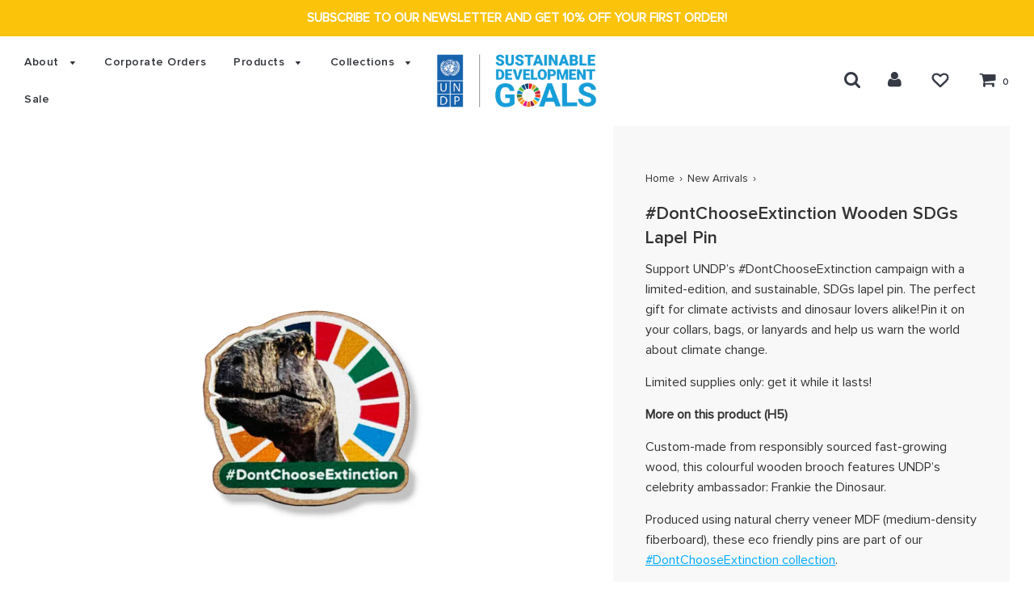

--- FILE ---
content_type: text/html; charset=utf-8
request_url: https://shop.undp.org/products/dontchooseextinction-wooden-lapel-pin
body_size: 47391
content:
<!doctype html>
<!--[if IE 8]><html class="no-js lt-ie9" lang="en"> <![endif]-->
<!--[if IE 9 ]><html class="ie9 no-js"> <![endif]-->
<!--[if (gt IE 9)|!(IE)]><!--> <html class="no-js"> <!--<![endif]-->
<head><script>var _listeners=[];EventTarget.prototype.addEventListenerBase=EventTarget.prototype.addEventListener,EventTarget.prototype.addEventListener=function(e,t,p){_listeners.push({target:this,type:e,listener:t}),this.addEventListenerBase(e,t,p)},EventTarget.prototype.removeEventListeners=function(e){for(var t=0;t!=_listeners.length;t++){var r=_listeners[t],n=r.target,s=r.type,i=r.listener;n==this&&s==e&&this.removeEventListener(s,i)}};</script><script type="text/worker" id="spdnworker">onmessage=function(e){var t=new Request("https://api.speedien.com/optimize/d0368369e250b50432efdd623fed7137",{redirect:"follow"});fetch(t).then(e=>e.text()).then(e=>{postMessage(e)})};</script>
<script type="text/javascript">var spdnx=new Worker("data:text/javascript;base64,"+btoa(document.getElementById("spdnworker").textContent));spdnx.onmessage=function(t){var e=document.createElement("script");e.type="text/javascript",e.textContent=t.data,document.head.appendChild(e)},spdnx.postMessage("init");</script>
<script type="text/javascript" data-spdn="1">
const observer=new MutationObserver(mutations=>{mutations.forEach(({addedNodes})=>{addedNodes.forEach(node=>{
if(node.tagName==='SCRIPT'&& (node.innerHTML.includes('asyncLoad') || node.innerHTML.includes('globo') )){node.type='text/spdnscript'}
  if(node.nodeType===1&&node.tagName==='SCRIPT'&&node.src.includes('globo')){node.type='text/spdnscript'}
if(node.nodeType===1&&node.tagName==='SCRIPT'&&node.innerHTML.includes('hotjar')){node.type='text/spdnscript'}
if(node.nodeType===1&&node.tagName==='SCRIPT'&&node.innerHTML.includes('xklaviyo')){node.type='text/spdnscript'}
if(node.nodeType===1&&node.tagName==='SCRIPT'&&node.innerHTML.includes('recaptcha')){node.type='text/spdnscript'}
if(node.nodeType===1&&node.tagName==='SCRIPT'&&node.src.includes('klaviyo')){node.type='text/spdnscript'}
if(node.nodeType===1&&node.tagName==='SCRIPT'&&node.innerHTML.includes('gorgias')){node.type='text/spdnscript'}
if(node.nodeType===1&&node.tagName==='SCRIPT'&&node.innerHTML.includes('facebook.net')){node.type='text/spdnscript'}
if(node.nodeType===1&&node.tagName==='SCRIPT'&&node.src.includes('gorgias')){node.type='text/spdnscript'}
if(node.nodeType===1&&node.tagName==='SCRIPT'&&node.src.includes('stripe')){node.type='text/spdnscript'}
if(node.nodeType===1&&node.tagName==='SCRIPT'&&node.src.includes('mem')){node.type='text/spdnscript'}
if(node.nodeType===1&&node.tagName==='SCRIPT'&&node.src.includes('privy')){node.type='text/spdnscript'}
if(node.nodeType===1&&node.tagName==='SCRIPT'&&node.src.includes('incart')){node.type='text/spdnscript'}
if(node.nodeType===1&&node.tagName==='SCRIPT'&&node.src.includes('webui')){node.type='text/spdnscript'}
 if(node.nodeType===1&&node.tagName==='SCRIPT'&&node.innerHTML.includes('gtag')){node.type='text/spdnscript'}
if(node.nodeType===1&&node.tagName==='SCRIPT'&&node.innerHTML.includes('tagmanager')){node.type='text/spdnscript'}
if(node.nodeType===1&&node.tagName==='SCRIPT'&&node.innerHTML.includes('gtm')){node.type='text/spdnscript'}
if(node.nodeType===1&&node.tagName==='SCRIPT'&&node.src.includes('googlet')){node.type='text/spdnscript'}
if(node.tagName==='SCRIPT'&&node.className=='analytics'){node.type='text/spdnscript'}  })})})
var ua = navigator.userAgent.toLowerCase();if ((ua.indexOf('chrome') > -1 || ua.indexOf('firefox') > -1) && window.location.href.indexOf("no-optimization") === -1) {observer.observe(document.documentElement,{childList:true,subtree:true})}</script> 
  <meta name="google-site-verification" content="AGm6HHqkncCkr_ZDSxJOS_FHBrvRp3Bt6WWNJR3y3s4" />
  <!-- Basic page needs ================================================== -->
  <meta charset="utf-8">
  <meta http-equiv="X-UA-Compatible" content="IE=edge">

  
  	  <link rel="shortcut icon" href="//shop.undp.org/cdn/shop/files/favicon_180x180_crop_center.png?v=1613534087" type="image/png">
      <link rel="apple-touch-icon" sizes="180x180" href="//shop.undp.org/cdn/shop/files/favicon_180x180_crop_center.png?v=1613534087">
      <link rel="apple-touch-icon-precomposed" sizes="180x180" href="//shop.undp.org/cdn/shop/files/favicon_180x180_crop_center.png?v=1613534087">
      <link rel="icon" type="image/png" sizes="32x32" href="//shop.undp.org/cdn/shop/files/favicon_32x32_crop_center.png?v=1613534087">
      <link rel="icon" type="image/png" sizes="194x194" href="//shop.undp.org/cdn/shop/files/favicon_194x194_crop_center.png?v=1613534087">
      <link rel="icon" type="image/png" sizes="192x192" href="//shop.undp.org/cdn/shop/files/favicon_192x192_crop_center.png?v=1613534087">
      <link rel="icon" type="image/png" sizes="16x16" href="//shop.undp.org/cdn/shop/files/favicon_16x16_crop_center.png?v=1613534087">
  

  <!-- Title and description ================================================== -->
  <title>
  #DontChooseExtinction Wooden SDGs Lapel Pin | UNDP Shop
  </title>

  
  <meta name="description" content="#DontChooseExtinction with UN Development Programme&#39;s limited-edition lapel pin featuring Frankie the Dino and the SDGs wheel, made with sustainable wood.">
  
  
  <!-- noindexed pages ================================================== -->
  
  
  
  <!-- Helpers ================================================== -->
  <!-- /snippets/social-meta-tags.liquid -->


  <meta property="og:type" content="product">
  <meta property="og:title" content="#DontChooseExtinction Wooden SDGs Lapel Pin">
  
    <meta property="og:image" content="http://shop.undp.org/cdn/shop/products/Dont-Choose-Extinction-pin_grande.jpg?v=1767625829">
    <meta property="og:image:secure_url" content="https://shop.undp.org/cdn/shop/products/Dont-Choose-Extinction-pin_grande.jpg?v=1767625829">
  
    <meta property="og:image" content="http://shop.undp.org/cdn/shop/files/Dont-Choose-Extinction-pin-worn-on-jacket_grande.jpg?v=1767625860">
    <meta property="og:image:secure_url" content="https://shop.undp.org/cdn/shop/files/Dont-Choose-Extinction-pin-worn-on-jacket_grande.jpg?v=1767625860">
  
    <meta property="og:image" content="http://shop.undp.org/cdn/shop/files/Dont-Choose-Extinction-pin-front-and-back_grande.jpg?v=1767625876">
    <meta property="og:image:secure_url" content="https://shop.undp.org/cdn/shop/files/Dont-Choose-Extinction-pin-front-and-back_grande.jpg?v=1767625876">
  
  <meta property="og:description" content="Support UNDP’s #DontChooseExtinction campaign with a limited-edition, and sustainable, SDGs lapel pin. The perfect gift for climate activists and dinosaur lovers alike! Pin it on your collars, bags, or lanyards and help us warn the world about climate change. 
Limited supplies only: get it while it lasts!
More on this product (H5)  
Custom-made from responsibly sourced fast-growing wood, this colourful wooden brooch features UNDP’s  celebrity ambassador: Frankie the Dinosaur.   
Produced using natural cherry veneer MDF (medium-density fiberboard), these eco friendly pins are part of our #DontChooseExtinction collection.  
Get free shipping on authentic SDG pins with any order over $100, shipped to the US or Canada—no code necessary. Head to our FAQs to learn more. 
Dimensions  
Width x Height: 1.4&quot; (3.55 cm) x 1.2&quot; (3 cm) 
Quick facts   


All pins come with a protective film to avoid any scratches to the design: please peel off upon receiving.  

Printed with limited edition #DontChooseExtinction and SDGs print.

Texture and grain may vary slightly due to the nature of the wood.  

Country of Origin: United Kingdom

Components   


1 Wooden brooch 

1 Silver metal butterfly clutch


Beware of imitations: the original UNDP SDGs pins are available exclusively at the UNDP Shop. 
 

This pin is available for bulk and wholesale orders. Fill in the form on our Corporate Gifts page to get started. Read our FAQs to learn more.

This product may be subject to shipping taxes and duties upon delivery. Check out our FAQs and learn more about our shipping and duties policies.  


">
  <meta property="og:price:amount" content="5.00">
  <meta property="og:price:currency" content="USD">



<meta property="og:url" content="https://shop.undp.org/products/dontchooseextinction-wooden-lapel-pin">
<meta property="og:site_name" content="UNDP Shop">


  <meta property="og:image" content="http://shop.undp.org/cdn/shop/files/3-UNDP___SDG_-_EnglishLarge_4c287b7f-a81d-40e9-8244-094b7fe68795_1200x1200.png?v=1614319032">
  <meta property="og:image:secure_url" content="https://shop.undp.org/cdn/shop/files/3-UNDP___SDG_-_EnglishLarge_4c287b7f-a81d-40e9-8244-094b7fe68795_1200x1200.png?v=1614319032">




  <meta name="twitter:site" content="@UNDP">


  <meta name="twitter:card" content="summary">


  <meta name="twitter:title" content="#DontChooseExtinction Wooden SDGs Lapel Pin">
  <meta name="twitter:description" content="Support UNDP’s #DontChooseExtinction campaign with a limited-edition, and sustainable, SDGs lapel pin. The perfect gift for climate activists and dinosaur lovers alike! Pin it on your collars, bags, o">
  <meta name="twitter:image" content="https://shop.undp.org/cdn/shop/products/Dont-Choose-Extinction-pin_grande.jpg?v=1767625829">
  <meta name="twitter:image:width" content="600">
  <meta name="twitter:image:height" content="600">



  <link rel="canonical" href="https://shop.undp.org/products/dontchooseextinction-wooden-lapel-pin"/>
  
	<meta name="viewport" content="width=device-width, initial-scale=1, maximum-scale=1, user-scalable=0"/>
  
  <meta name="theme-color" content="#333333">

  <!-- CSS ================================================== -->
  
  <link href="//shop.undp.org/cdn/shop/t/78/assets/plugins.css?v=107842114109289903911767622877" rel="stylesheet" type="text/css" media="all" />
  <link href="//shop.undp.org/cdn/shop/t/78/assets/timber.scss.css?v=53109742376310624171767622239" rel="stylesheet" type="text/css" media="all" />
  <link href="//shop.undp.org/cdn/shop/t/78/assets/custom.css?v=44956986196988782081767622140" rel="stylesheet" type="text/css" media="all" />
  
  


  
	<!--Lazy Loading -->

<style>.lazyload,.lazyloading{opacity:0}.lazyloaded{opacity:1;transition:opacity.3s}</style>
  
  <!-- Header hook for plugins ================================================== -->
  <script>window.performance && window.performance.mark && window.performance.mark('shopify.content_for_header.start');</script><meta name="google-site-verification" content="R6ic3-GfLe8ObfWkrUlSy5oNstkTS0Myz23B9ZFhcQ0">
<meta name="facebook-domain-verification" content="q93bna886xwm24rl6ylcrhxsdt28wa">
<meta id="shopify-digital-wallet" name="shopify-digital-wallet" content="/15815497/digital_wallets/dialog">
<meta name="shopify-checkout-api-token" content="fbfcc26c692d6be38ac5d4d7d5e60a4c">
<link rel="alternate" type="application/json+oembed" href="https://shop.undp.org/products/dontchooseextinction-wooden-lapel-pin.oembed">
<script async="async" src="/checkouts/internal/preloads.js?locale=en-US"></script>
<link rel="preconnect" href="https://shop.app" crossorigin="anonymous">
<script async="async" src="https://shop.app/checkouts/internal/preloads.js?locale=en-US&shop_id=15815497" crossorigin="anonymous"></script>
<script id="apple-pay-shop-capabilities" type="application/json">{"shopId":15815497,"countryCode":"US","currencyCode":"USD","merchantCapabilities":["supports3DS"],"merchantId":"gid:\/\/shopify\/Shop\/15815497","merchantName":"UNDP Shop","requiredBillingContactFields":["postalAddress","email","phone"],"requiredShippingContactFields":["postalAddress","email","phone"],"shippingType":"shipping","supportedNetworks":["visa","masterCard","amex","discover","elo","jcb"],"total":{"type":"pending","label":"UNDP Shop","amount":"1.00"},"shopifyPaymentsEnabled":true,"supportsSubscriptions":true}</script>
<script id="shopify-features" type="application/json">{"accessToken":"fbfcc26c692d6be38ac5d4d7d5e60a4c","betas":["rich-media-storefront-analytics"],"domain":"shop.undp.org","predictiveSearch":true,"shopId":15815497,"locale":"en"}</script>
<script>var Shopify = Shopify || {};
Shopify.shop = "undpglobalgoals.myshopify.com";
Shopify.locale = "en";
Shopify.currency = {"active":"USD","rate":"1.0"};
Shopify.country = "US";
Shopify.theme = {"name":"Copy of copy of Subscribe to our newsletter nav ","id":137602498694,"schema_name":"Flow","schema_version":"14.4.1","theme_store_id":801,"role":"main"};
Shopify.theme.handle = "null";
Shopify.theme.style = {"id":null,"handle":null};
Shopify.cdnHost = "shop.undp.org/cdn";
Shopify.routes = Shopify.routes || {};
Shopify.routes.root = "/";</script>
<script type="module">!function(o){(o.Shopify=o.Shopify||{}).modules=!0}(window);</script>
<script>!function(o){function n(){var o=[];function n(){o.push(Array.prototype.slice.apply(arguments))}return n.q=o,n}var t=o.Shopify=o.Shopify||{};t.loadFeatures=n(),t.autoloadFeatures=n()}(window);</script>
<script>
  window.ShopifyPay = window.ShopifyPay || {};
  window.ShopifyPay.apiHost = "shop.app\/pay";
  window.ShopifyPay.redirectState = null;
</script>
<script id="shop-js-analytics" type="application/json">{"pageType":"product"}</script>
<script defer="defer" async type="module" src="//shop.undp.org/cdn/shopifycloud/shop-js/modules/v2/client.init-shop-cart-sync_IZsNAliE.en.esm.js"></script>
<script defer="defer" async type="module" src="//shop.undp.org/cdn/shopifycloud/shop-js/modules/v2/chunk.common_0OUaOowp.esm.js"></script>
<script type="module">
  await import("//shop.undp.org/cdn/shopifycloud/shop-js/modules/v2/client.init-shop-cart-sync_IZsNAliE.en.esm.js");
await import("//shop.undp.org/cdn/shopifycloud/shop-js/modules/v2/chunk.common_0OUaOowp.esm.js");

  window.Shopify.SignInWithShop?.initShopCartSync?.({"fedCMEnabled":true,"windoidEnabled":true});

</script>
<script>
  window.Shopify = window.Shopify || {};
  if (!window.Shopify.featureAssets) window.Shopify.featureAssets = {};
  window.Shopify.featureAssets['shop-js'] = {"shop-cart-sync":["modules/v2/client.shop-cart-sync_DLOhI_0X.en.esm.js","modules/v2/chunk.common_0OUaOowp.esm.js"],"init-fed-cm":["modules/v2/client.init-fed-cm_C6YtU0w6.en.esm.js","modules/v2/chunk.common_0OUaOowp.esm.js"],"shop-button":["modules/v2/client.shop-button_BCMx7GTG.en.esm.js","modules/v2/chunk.common_0OUaOowp.esm.js"],"shop-cash-offers":["modules/v2/client.shop-cash-offers_BT26qb5j.en.esm.js","modules/v2/chunk.common_0OUaOowp.esm.js","modules/v2/chunk.modal_CGo_dVj3.esm.js"],"init-windoid":["modules/v2/client.init-windoid_B9PkRMql.en.esm.js","modules/v2/chunk.common_0OUaOowp.esm.js"],"init-shop-email-lookup-coordinator":["modules/v2/client.init-shop-email-lookup-coordinator_DZkqjsbU.en.esm.js","modules/v2/chunk.common_0OUaOowp.esm.js"],"shop-toast-manager":["modules/v2/client.shop-toast-manager_Di2EnuM7.en.esm.js","modules/v2/chunk.common_0OUaOowp.esm.js"],"shop-login-button":["modules/v2/client.shop-login-button_BtqW_SIO.en.esm.js","modules/v2/chunk.common_0OUaOowp.esm.js","modules/v2/chunk.modal_CGo_dVj3.esm.js"],"avatar":["modules/v2/client.avatar_BTnouDA3.en.esm.js"],"pay-button":["modules/v2/client.pay-button_CWa-C9R1.en.esm.js","modules/v2/chunk.common_0OUaOowp.esm.js"],"init-shop-cart-sync":["modules/v2/client.init-shop-cart-sync_IZsNAliE.en.esm.js","modules/v2/chunk.common_0OUaOowp.esm.js"],"init-customer-accounts":["modules/v2/client.init-customer-accounts_DenGwJTU.en.esm.js","modules/v2/client.shop-login-button_BtqW_SIO.en.esm.js","modules/v2/chunk.common_0OUaOowp.esm.js","modules/v2/chunk.modal_CGo_dVj3.esm.js"],"init-shop-for-new-customer-accounts":["modules/v2/client.init-shop-for-new-customer-accounts_JdHXxpS9.en.esm.js","modules/v2/client.shop-login-button_BtqW_SIO.en.esm.js","modules/v2/chunk.common_0OUaOowp.esm.js","modules/v2/chunk.modal_CGo_dVj3.esm.js"],"init-customer-accounts-sign-up":["modules/v2/client.init-customer-accounts-sign-up_D6__K_p8.en.esm.js","modules/v2/client.shop-login-button_BtqW_SIO.en.esm.js","modules/v2/chunk.common_0OUaOowp.esm.js","modules/v2/chunk.modal_CGo_dVj3.esm.js"],"checkout-modal":["modules/v2/client.checkout-modal_C_ZQDY6s.en.esm.js","modules/v2/chunk.common_0OUaOowp.esm.js","modules/v2/chunk.modal_CGo_dVj3.esm.js"],"shop-follow-button":["modules/v2/client.shop-follow-button_XetIsj8l.en.esm.js","modules/v2/chunk.common_0OUaOowp.esm.js","modules/v2/chunk.modal_CGo_dVj3.esm.js"],"lead-capture":["modules/v2/client.lead-capture_DvA72MRN.en.esm.js","modules/v2/chunk.common_0OUaOowp.esm.js","modules/v2/chunk.modal_CGo_dVj3.esm.js"],"shop-login":["modules/v2/client.shop-login_ClXNxyh6.en.esm.js","modules/v2/chunk.common_0OUaOowp.esm.js","modules/v2/chunk.modal_CGo_dVj3.esm.js"],"payment-terms":["modules/v2/client.payment-terms_CNlwjfZz.en.esm.js","modules/v2/chunk.common_0OUaOowp.esm.js","modules/v2/chunk.modal_CGo_dVj3.esm.js"]};
</script>
<script>(function() {
  var isLoaded = false;
  function asyncLoad() {
    if (isLoaded) return;
    isLoaded = true;
    var urls = ["https:\/\/cdn.weglot.com\/weglot_script_tag.js?shop=undpglobalgoals.myshopify.com","https:\/\/chimpstatic.com\/mcjs-connected\/js\/users\/04285e61d5201add422fde7bd\/474492b501b0069bb5e20dd65.js?shop=undpglobalgoals.myshopify.com","https:\/\/buy-me-cdn.makeprosimp.com\/v2\/app.min.js?v=v2\u0026shop=undpglobalgoals.myshopify.com","https:\/\/upsell-app.logbase.io\/lb-upsell.js?shop=undpglobalgoals.myshopify.com","https:\/\/wishlisthero-assets.revampco.com\/store-front\/bundle2.js?shop=undpglobalgoals.myshopify.com","https:\/\/cdn.hextom.com\/js\/freeshippingbar.js?shop=undpglobalgoals.myshopify.com","https:\/\/omnisnippet1.com\/platforms\/shopify.js?source=scriptTag\u0026v=2025-09-15T20\u0026shop=undpglobalgoals.myshopify.com","https:\/\/po.kaktusapp.com\/storage\/js\/kaktus_preorder-undpglobalgoals.myshopify.com.js?ver=87\u0026shop=undpglobalgoals.myshopify.com"];
    for (var i = 0; i < urls.length; i++) {
      var s = document.createElement('script');
      s.type = 'text/javascript';
      s.async = true;
      s.src = urls[i];
      var x = document.getElementsByTagName('script')[0];
      x.parentNode.insertBefore(s, x);
    }
  };
  if(window.attachEvent) {
    window.attachEvent('onload', asyncLoad);
  } else {
    window.addEventListener('load', asyncLoad, false);
  }
})();</script>
<script id="__st">var __st={"a":15815497,"offset":-18000,"reqid":"81ae5162-a2eb-45c4-af98-8b571686c77a-1768393026","pageurl":"shop.undp.org\/products\/dontchooseextinction-wooden-lapel-pin","u":"79506b2bc1c4","p":"product","rtyp":"product","rid":6731257806982};</script>
<script>window.ShopifyPaypalV4VisibilityTracking = true;</script>
<script id="captcha-bootstrap">!function(){'use strict';const t='contact',e='account',n='new_comment',o=[[t,t],['blogs',n],['comments',n],[t,'customer']],c=[[e,'customer_login'],[e,'guest_login'],[e,'recover_customer_password'],[e,'create_customer']],r=t=>t.map((([t,e])=>`form[action*='/${t}']:not([data-nocaptcha='true']) input[name='form_type'][value='${e}']`)).join(','),a=t=>()=>t?[...document.querySelectorAll(t)].map((t=>t.form)):[];function s(){const t=[...o],e=r(t);return a(e)}const i='password',u='form_key',d=['recaptcha-v3-token','g-recaptcha-response','h-captcha-response',i],f=()=>{try{return window.sessionStorage}catch{return}},m='__shopify_v',_=t=>t.elements[u];function p(t,e,n=!1){try{const o=window.sessionStorage,c=JSON.parse(o.getItem(e)),{data:r}=function(t){const{data:e,action:n}=t;return t[m]||n?{data:e,action:n}:{data:t,action:n}}(c);for(const[e,n]of Object.entries(r))t.elements[e]&&(t.elements[e].value=n);n&&o.removeItem(e)}catch(o){console.error('form repopulation failed',{error:o})}}const l='form_type',E='cptcha';function T(t){t.dataset[E]=!0}const w=window,h=w.document,L='Shopify',v='ce_forms',y='captcha';let A=!1;((t,e)=>{const n=(g='f06e6c50-85a8-45c8-87d0-21a2b65856fe',I='https://cdn.shopify.com/shopifycloud/storefront-forms-hcaptcha/ce_storefront_forms_captcha_hcaptcha.v1.5.2.iife.js',D={infoText:'Protected by hCaptcha',privacyText:'Privacy',termsText:'Terms'},(t,e,n)=>{const o=w[L][v],c=o.bindForm;if(c)return c(t,g,e,D).then(n);var r;o.q.push([[t,g,e,D],n]),r=I,A||(h.body.append(Object.assign(h.createElement('script'),{id:'captcha-provider',async:!0,src:r})),A=!0)});var g,I,D;w[L]=w[L]||{},w[L][v]=w[L][v]||{},w[L][v].q=[],w[L][y]=w[L][y]||{},w[L][y].protect=function(t,e){n(t,void 0,e),T(t)},Object.freeze(w[L][y]),function(t,e,n,w,h,L){const[v,y,A,g]=function(t,e,n){const i=e?o:[],u=t?c:[],d=[...i,...u],f=r(d),m=r(i),_=r(d.filter((([t,e])=>n.includes(e))));return[a(f),a(m),a(_),s()]}(w,h,L),I=t=>{const e=t.target;return e instanceof HTMLFormElement?e:e&&e.form},D=t=>v().includes(t);t.addEventListener('submit',(t=>{const e=I(t);if(!e)return;const n=D(e)&&!e.dataset.hcaptchaBound&&!e.dataset.recaptchaBound,o=_(e),c=g().includes(e)&&(!o||!o.value);(n||c)&&t.preventDefault(),c&&!n&&(function(t){try{if(!f())return;!function(t){const e=f();if(!e)return;const n=_(t);if(!n)return;const o=n.value;o&&e.removeItem(o)}(t);const e=Array.from(Array(32),(()=>Math.random().toString(36)[2])).join('');!function(t,e){_(t)||t.append(Object.assign(document.createElement('input'),{type:'hidden',name:u})),t.elements[u].value=e}(t,e),function(t,e){const n=f();if(!n)return;const o=[...t.querySelectorAll(`input[type='${i}']`)].map((({name:t})=>t)),c=[...d,...o],r={};for(const[a,s]of new FormData(t).entries())c.includes(a)||(r[a]=s);n.setItem(e,JSON.stringify({[m]:1,action:t.action,data:r}))}(t,e)}catch(e){console.error('failed to persist form',e)}}(e),e.submit())}));const S=(t,e)=>{t&&!t.dataset[E]&&(n(t,e.some((e=>e===t))),T(t))};for(const o of['focusin','change'])t.addEventListener(o,(t=>{const e=I(t);D(e)&&S(e,y())}));const B=e.get('form_key'),M=e.get(l),P=B&&M;t.addEventListener('DOMContentLoaded',(()=>{const t=y();if(P)for(const e of t)e.elements[l].value===M&&p(e,B);[...new Set([...A(),...v().filter((t=>'true'===t.dataset.shopifyCaptcha))])].forEach((e=>S(e,t)))}))}(h,new URLSearchParams(w.location.search),n,t,e,['guest_login'])})(!0,!0)}();</script>
<script integrity="sha256-4kQ18oKyAcykRKYeNunJcIwy7WH5gtpwJnB7kiuLZ1E=" data-source-attribution="shopify.loadfeatures" defer="defer" src="//shop.undp.org/cdn/shopifycloud/storefront/assets/storefront/load_feature-a0a9edcb.js" crossorigin="anonymous"></script>
<script crossorigin="anonymous" defer="defer" src="//shop.undp.org/cdn/shopifycloud/storefront/assets/shopify_pay/storefront-65b4c6d7.js?v=20250812"></script>
<script data-source-attribution="shopify.dynamic_checkout.dynamic.init">var Shopify=Shopify||{};Shopify.PaymentButton=Shopify.PaymentButton||{isStorefrontPortableWallets:!0,init:function(){window.Shopify.PaymentButton.init=function(){};var t=document.createElement("script");t.src="https://shop.undp.org/cdn/shopifycloud/portable-wallets/latest/portable-wallets.en.js",t.type="module",document.head.appendChild(t)}};
</script>
<script data-source-attribution="shopify.dynamic_checkout.buyer_consent">
  function portableWalletsHideBuyerConsent(e){var t=document.getElementById("shopify-buyer-consent"),n=document.getElementById("shopify-subscription-policy-button");t&&n&&(t.classList.add("hidden"),t.setAttribute("aria-hidden","true"),n.removeEventListener("click",e))}function portableWalletsShowBuyerConsent(e){var t=document.getElementById("shopify-buyer-consent"),n=document.getElementById("shopify-subscription-policy-button");t&&n&&(t.classList.remove("hidden"),t.removeAttribute("aria-hidden"),n.addEventListener("click",e))}window.Shopify?.PaymentButton&&(window.Shopify.PaymentButton.hideBuyerConsent=portableWalletsHideBuyerConsent,window.Shopify.PaymentButton.showBuyerConsent=portableWalletsShowBuyerConsent);
</script>
<script>
  function portableWalletsCleanup(e){e&&e.src&&console.error("Failed to load portable wallets script "+e.src);var t=document.querySelectorAll("shopify-accelerated-checkout .shopify-payment-button__skeleton, shopify-accelerated-checkout-cart .wallet-cart-button__skeleton"),e=document.getElementById("shopify-buyer-consent");for(let e=0;e<t.length;e++)t[e].remove();e&&e.remove()}function portableWalletsNotLoadedAsModule(e){e instanceof ErrorEvent&&"string"==typeof e.message&&e.message.includes("import.meta")&&"string"==typeof e.filename&&e.filename.includes("portable-wallets")&&(window.removeEventListener("error",portableWalletsNotLoadedAsModule),window.Shopify.PaymentButton.failedToLoad=e,"loading"===document.readyState?document.addEventListener("DOMContentLoaded",window.Shopify.PaymentButton.init):window.Shopify.PaymentButton.init())}window.addEventListener("error",portableWalletsNotLoadedAsModule);
</script>

<script type="module" src="https://shop.undp.org/cdn/shopifycloud/portable-wallets/latest/portable-wallets.en.js" onError="portableWalletsCleanup(this)" crossorigin="anonymous"></script>
<script nomodule>
  document.addEventListener("DOMContentLoaded", portableWalletsCleanup);
</script>

<link id="shopify-accelerated-checkout-styles" rel="stylesheet" media="screen" href="https://shop.undp.org/cdn/shopifycloud/portable-wallets/latest/accelerated-checkout-backwards-compat.css" crossorigin="anonymous">
<style id="shopify-accelerated-checkout-cart">
        #shopify-buyer-consent {
  margin-top: 1em;
  display: inline-block;
  width: 100%;
}

#shopify-buyer-consent.hidden {
  display: none;
}

#shopify-subscription-policy-button {
  background: none;
  border: none;
  padding: 0;
  text-decoration: underline;
  font-size: inherit;
  cursor: pointer;
}

#shopify-subscription-policy-button::before {
  box-shadow: none;
}

      </style>

<script>window.performance && window.performance.mark && window.performance.mark('shopify.content_for_header.end');</script>
   <!-- Header Plugins End ================================================== -->
<script>window.BOLD = window.BOLD || {};
    window.BOLD.common = window.BOLD.common || {};
    window.BOLD.common.Shopify = window.BOLD.common.Shopify || {};
    window.BOLD.common.Shopify.shop = {
      domain: 'shop.undp.org',
      permanent_domain: 'undpglobalgoals.myshopify.com',
      url: 'https://shop.undp.org',
      secure_url: 'https://shop.undp.org',
      money_format: "${{amount}}",
      currency: "USD"
    };
    window.BOLD.common.Shopify.customer = {
      id: null,
      tags: null,
    };
    window.BOLD.common.Shopify.cart = {"note":null,"attributes":{},"original_total_price":0,"total_price":0,"total_discount":0,"total_weight":0.0,"item_count":0,"items":[],"requires_shipping":false,"currency":"USD","items_subtotal_price":0,"cart_level_discount_applications":[],"checkout_charge_amount":0};
    window.BOLD.common.template = 'product';window.BOLD.common.Shopify.formatMoney = function(money, format) {
        function n(t, e) {
            return "undefined" == typeof t ? e : t
        }
        function r(t, e, r, i) {
            if (e = n(e, 2),
                r = n(r, ","),
                i = n(i, "."),
            isNaN(t) || null == t)
                return 0;
            t = (t / 100).toFixed(e);
            var o = t.split(".")
                , a = o[0].replace(/(\d)(?=(\d\d\d)+(?!\d))/g, "$1" + r)
                , s = o[1] ? i + o[1] : "";
            return a + s
        }
        "string" == typeof money && (money = money.replace(".", ""));
        var i = ""
            , o = /\{\{\s*(\w+)\s*\}\}/
            , a = format || window.BOLD.common.Shopify.shop.money_format || window.Shopify.money_format || "$ {{ amount }}";
        switch (a.match(o)[1]) {
            case "amount":
                i = r(money, 2, ",", ".");
                break;
            case "amount_no_decimals":
                i = r(money, 0, ",", ".");
                break;
            case "amount_with_comma_separator":
                i = r(money, 2, ".", ",");
                break;
            case "amount_no_decimals_with_comma_separator":
                i = r(money, 0, ".", ",");
                break;
            case "amount_with_space_separator":
                i = r(money, 2, " ", ",");
                break;
            case "amount_no_decimals_with_space_separator":
                i = r(money, 0, " ", ",");
                break;
            case "amount_with_apostrophe_separator":
                i = r(money, 2, "'", ".");
                break;
        }
        return a.replace(o, i);
    };
    window.BOLD.common.Shopify.saveProduct = function (handle, product) {
      if (typeof handle === 'string' && typeof window.BOLD.common.Shopify.products[handle] === 'undefined') {
        if (typeof product === 'number') {
          window.BOLD.common.Shopify.handles[product] = handle;
          product = { id: product };
        }
        window.BOLD.common.Shopify.products[handle] = product;
      }
    };
    window.BOLD.common.Shopify.saveVariant = function (variant_id, variant) {
      if (typeof variant_id === 'number' && typeof window.BOLD.common.Shopify.variants[variant_id] === 'undefined') {
        window.BOLD.common.Shopify.variants[variant_id] = variant;
      }
    };window.BOLD.common.Shopify.products = window.BOLD.common.Shopify.products || {};
    window.BOLD.common.Shopify.variants = window.BOLD.common.Shopify.variants || {};
    window.BOLD.common.Shopify.handles = window.BOLD.common.Shopify.handles || {};window.BOLD.common.Shopify.saveProduct("dontchooseextinction-wooden-lapel-pin", 6731257806982);window.BOLD.common.Shopify.saveVariant(42227951829126, { product_id: 6731257806982, product_handle: "dontchooseextinction-wooden-lapel-pin", price: 500, group_id: '', csp_metafield: {}});window.BOLD.apps_installed = {"Product Upsell":3} || {};window.BOLD.common.Shopify.metafields = window.BOLD.common.Shopify.metafields || {};window.BOLD.common.Shopify.metafields["bold_rp"] = {};window.BOLD.common.Shopify.metafields["bold_csp_defaults"] = {};window.BOLD.common.cacheParams = window.BOLD.common.cacheParams || {};
</script>

<link href="//shop.undp.org/cdn/shop/t/78/assets/bold-upsell.css?v=51915886505602322711767622138" rel="stylesheet" type="text/css" media="all" />
<link href="//shop.undp.org/cdn/shop/t/78/assets/bold-upsell-custom.css?v=150135899998303055901767622137" rel="stylesheet" type="text/css" media="all" />
<script>
</script><!-- /snippets/oldIE-js.liquid -->


<!--[if lt IE 9]>
<script src="//cdnjs.cloudflare.com/ajax/libs/html5shiv/3.7.2/html5shiv.min.js" type="text/javascript"></script>
<script src="//shop.undp.org/cdn/shop/t/78/assets/respond.min.js?v=52248677837542619231767622159" type="text/javascript"></script>
<link href="//shop.undp.org/cdn/shop/t/78/assets/respond-proxy.html" id="respond-proxy" rel="respond-proxy" />
<link href="//shop.undp.org/search?q=656aa1143f4fb5a32902c0440215e769" id="respond-redirect" rel="respond-redirect" />
<script src="//shop.undp.org/search?q=656aa1143f4fb5a32902c0440215e769" type="text/javascript"></script>
<![endif]-->



  <script src="//shop.undp.org/cdn/shop/t/78/assets/jquery-3.3.1.min.js?v=23846495244194134081767622149" type="text/javascript"></script>
 
  <script src="//shop.undp.org/cdn/shop/t/78/assets/modernizr.min.js?v=137617515274177302221767622150" type="text/javascript"></script>

  
  

<link rel="alternate" hreflang="en" href="https://shop.undp.org/products/dontchooseextinction-wooden-lapel-pin"><link rel="alternate" hreflang="es" href="https://shop.undp.org/a/l/es/products/dontchooseextinction-wooden-lapel-pin">
<!--Start Weglot Script-->
<script src="//cdn.weglot.com/weglot.min.js"></script>
<script id="has-script-tags">Weglot.initialize({ api_key:"wg_ece1284df05a1208e029e0901a3ad3666" });</script>
<!--End Weglot Script-->


    <!-- Upsell & Cross Sell Kit by Logbase - Starts -->
      <script src='https://upsell-app.logbase.io/lb-upsell.js?shop=undpglobalgoals.myshopify.com' defer></script>
    <!-- Upsell & Cross Sell Kit by Logbase - Ends -->
<img alt="icon" width="1400" height="1400" style="pointer-events: none; position: absolute; top: 0; left: 0; width: 99vw; height: 99vh; max-width: 99vw; max-height: 99vh;"  src="[data-uri]">
<!-- Font icon for header icons -->
<link href="https://wishlisthero-assets.revampco.com/safe-icons/css/wishlisthero-icons.css" rel="stylesheet"/>
<!-- Style for floating buttons and others -->
<style type="text/css">
    .wishlisthero-floating {
        position: absolute;
          right:5px;
        top: 5px;
        z-index: 23;
        border-radius: 100%;
    }

    .wishlisthero-floating:hover {
        background-color: rgba(0, 0, 0, 0.05);
    }

    .wishlisthero-floating button {
        font-size: 20px !important;
        width: 40px !important;
        padding: 0.125em 0 0 !important;
    }
  
    .wishlist-hero-header-icon{
        position: relative;
        top: 2px;
    }
  
    .wlh-icon-heart-empty{
        font-size:20px !important; 
        -webkit-text-stroke: 1px;
    }
  
  @media screen and (max-width: 900px){
    .mobile-grid--table .grid__item:nth-of-type(3){
      width:70px;
    }
    
     .wishlist-hero-header-icon{
        position: relative;
        top: 0;
    }
  
    .wlh-icon-heart-empty{
        font-size:25px !important; 
    }
  }
  
    span.wishlist-hero-items-count {
        display:none !important; 
    }
  
.MuiTypography-body2 ,.MuiTypography-body1 ,.MuiTypography-caption ,.MuiTypography-button ,.MuiTypography-h1 ,.MuiTypography-h2 ,.MuiTypography-h3 ,.MuiTypography-h4 ,.MuiTypography-h5 ,.MuiTypography-h6 ,.MuiTypography-subtitle1 ,.MuiTypography-subtitle2 ,.MuiTypography-overline , MuiButton-root,  .MuiCardHeader-title a{
     font-family: inherit !important; /*Roboto, Helvetica, Arial, sans-serif;*/
}
.MuiTypography-h1 , .MuiTypography-h2 , .MuiTypography-h3 , .MuiTypography-h4 , .MuiTypography-h5 , .MuiTypography-h6 ,  .MuiCardHeader-title a{
     font-family: Nunito, sans-serif !important;
     font-family: ,  !important;
     font-family: ,  !important;
     font-family: ,  !important;
}

    /****************************************************************************************/
    /* For some theme shared view need some spacing */
    /*
    #wishlist-hero-shared-list-view {
  margin-top: 15px;
  margin-bottom: 15px;
}
#wishlist-hero-shared-list-view h1 {
  padding-left: 5px;
}

#wishlisthero-product-page-button-container {
  padding-top: 15px;
}
*/
    /****************************************************************************************/
    /* #wishlisthero-product-page-button-container button {
  padding-left: 1px !important;
} */
    /****************************************************************************************/
    /* Customize the indicator when wishlist has items AND the normal indicator not working */
/*     span.wishlist-hero-items-count {

  top: 0px;
  right: -6px;



}

@media screen and (max-width: 749px){
.wishlisthero-product-page-button-container{
width:100%
}
.wishlisthero-product-page-button-container button{
 margin-left:auto !important; margin-right: auto !important;
}
}
@media screen and (max-width: 749px) {
span.wishlist-hero-items-count {
top: 10px;
right: 3px;
}
}*/
</style>
<script>window.wishlisthero_cartDotClasses=['site-header__cart-count', 'is-visible'];</script>
 <script type='text/javascript'>try{
   window.WishListHero_setting = {"ButtonColor":"rgba(0, 0, 0, 1)","IconColor":"rgba(255, 255, 255, 1)","IconType":"Heart","ButtonTextBeforeAdding":"ADD TO WISHLIST","ButtonTextAfterAdding":"ADDED TO WISHLIST","AnimationAfterAddition":"None","ButtonTextAddToCart":"ADD TO CART","ButtonTextOutOfStock":"OUT OF STOCK","ButtonTextAddAllToCart":"ADD ALL TO CART","ButtonTextRemoveAllToCart":"REMOVE ALL FROM WISHLIST","AddedProductNotificationText":"Product added to wishlist successfully","AddedProductToCartNotificationText":"Product added to cart successfully","ViewCartLinkText":"View Cart","SharePopup_TitleText":"Share My wishlist","SharePopup_shareBtnText":"Share","SharePopup_shareHederText":"Share on Social Networks","SharePopup_shareCopyText":"Or copy Wishlist link to share","SharePopup_shareCancelBtnText":"cancel","SharePopup_shareCopyBtnText":"copy","SendEMailPopup_BtnText":"send email","SendEMailPopup_FromText":"From Name","SendEMailPopup_ToText":"To email","SendEMailPopup_BodyText":"Body","SendEMailPopup_SendBtnText":"send","SendEMailPopup_TitleText":"Send My Wislist via Email","AddProductMessageText":"Are you sure you want to add all items to cart ?","RemoveProductMessageText":"Are you sure you want to remove this item from your wishlist ?","RemoveAllProductMessageText":"Are you sure you want to remove all items from your wishlist ?","RemovedProductNotificationText":"Product removed from wishlist successfully","AddAllOutOfStockProductNotificationText":"There seems to have been an issue adding items to cart, please try again later","RemovePopupOkText":"ok","RemovePopup_HeaderText":"ARE YOU SURE?","ViewWishlistText":"View wishlist","EmptyWishlistText":"there are no items in this wishlist","BuyNowButtonText":"Buy Now","BuyNowButtonColor":"rgb(144, 86, 162)","BuyNowTextButtonColor":"rgb(255, 255, 255)","Wishlist_Title":"My Wishlist","WishlistHeaderTitleAlignment":"Left","WishlistProductImageSize":"Normal","PriceColor":"rgba(0, 0, 0, 1)","HeaderFontSize":"30","PriceFontSize":"18","ProductNameFontSize":"16","LaunchPointType":"header_menu","DisplayWishlistAs":"popup_window","DisplayButtonAs":"text_with_icon","PopupSize":"md","HideAddToCartButton":false,"NoRedirectAfterAddToCart":true,"DisableGuestCustomer":true,"LoginPopupContent":"Please login to save your wishlist across devices.","LoginPopupLoginBtnText":"Login","LoginPopupContentFontSize":"20","NotificationPopupPosition":"right","WishlistButtonTextColor":"rgba(255, 255, 255, 1)","EnableRemoveFromWishlistAfterAddButtonText":"REMOVE FROM WISHLIST","_id":"62bb1318cd729930b435e180","EnableCollection":false,"EnableShare":true,"RemovePowerBy":false,"EnableFBPixel":false,"DisapleApp":false,"FloatPointPossition":"bottom_left","HeartStateToggle":true,"HeaderMenuItemsIndicator":true,"EnableRemoveFromWishlistAfterAdd":true,"CollectionViewAddedToWishlistIconBackgroundColor":"","CollectionViewAddedToWishlistIconColor":"rgba(0, 0, 0, 1)","CollectionViewIconBackgroundColor":"","CollectionViewIconColor":"rgba(0, 0, 0, 1)","Shop":"undpglobalgoals.myshopify.com","shop":"undpglobalgoals.myshopify.com","Status":"Active","Plan":"FREE"};  
  }catch(e){ console.error('Error loading config',e); } </script>

<script src="https://cdn.jsdelivr.net/npm/arrive@2.4.1/src/arrive.min.js"></script>
<script type="text/javascript">
 document.arrive(".wishlist-hero-custom-button", function (wishlistButton) {
    var ev = new CustomEvent("wishlist-hero-add-to-custom-element", {
      detail: wishlistButton,
    });
    document.dispatchEvent(ev);
  });
</script>
<!-- BEGIN app block: shopify://apps/warnify-pro-warnings/blocks/main/b82106ea-6172-4ab0-814f-17df1cb2b18a --><!-- BEGIN app snippet: product -->
<script>    var Elspw = {        params: {            money_format: "${{amount}}",            cart: {                "total_price" : 0,                "attributes": {},                "items" : [                ]            }        }    };    Elspw.params.product = {        "id": 6731257806982,        "title": "#DontChooseExtinction Wooden SDGs Lapel Pin",        "handle": "dontchooseextinction-wooden-lapel-pin",        "tags": ["free shipping eligible"],        "variants":[{"id":42227951829126,"qty":492 === null ? 999 : 492,"title":"Frankie Pins","policy":"deny"}],        "collection_ids":[263453671558,97375453246,269019054214,262657310854,269394182278]    };</script><!-- END app snippet --><!-- BEGIN app snippet: settings -->
  <script>    (function(){      Elspw.loadScript=function(a,b){var c=document.createElement("script");c.type="text/javascript",c.readyState?c.onreadystatechange=function(){"loaded"!=c.readyState&&"complete"!=c.readyState||(c.onreadystatechange=null,b())}:c.onload=function(){b()},c.src=a,document.getElementsByTagName("head")[0].appendChild(c)};      Elspw.config= {"enabled":true,"button":"form[action=\"/cart/add\"] [type=submit], form[action=\"/cart/add\"] .shopify-payment-button__button","showInfoBanner":false,"css":"","tag":"Els PW","alerts":[{"id":6953,"shop_id":6196,"enabled":1,"name":"Tax information","settings":{"checkout_allowed":"1","line_item_property":"Ships from the United States. Please note that your order may be subject to import taxes, customs duties and fees charged by your country. Enviado desde los Estados Unidos. Por favor tenga en cuenta que su pedido puede estar sujeto a impuestos de importación, aranceles aduaneros y tarifas cobrados por su país."},"design_settings":"","checkout_settings":"","message":"<p>Our products are shipped from the United States. Please note that your order may be subject to import taxes, customs duties and fees charged by your country. <a href=\"https://shop.undp.org/pages/about-customs-duties-and-taxes\" target=\"_blank\" rel=\"noopener\">Click here</a> to read more.</p>\n<p><span lang=\"ES-CL\">Nuestros productos se env&iacute;an desde los Estados Unidos</span><span lang=\"ES-CL\">. Por favor tenga en cuenta que su pedido puede estar sujeto a impuestos de importaci&oacute;n, aranceles aduaneros y tarifas cobrados por su pa&iacute;s. <a href=\"https://shop.undp.org/pages/about-customs-duties-and-taxes\"><u>Haga clic aqu&iacute;</u></a> para leer m&aacute;s.</span></p>","based_on":"all","one_time":0,"geo_enabled":1,"geo":{"countries":["US"],"disabled_for":"1"},"created_at":"2019-07-05T16:13:47.000000Z","updated_at":"2023-11-29T10:03:42.000000Z","tag":"Els PW 6953"},{"id":16468,"shop_id":6196,"enabled":1,"name":"UN Bonn Shipping","settings":{"checkout_allowed":"1","line_item_property":""},"design_settings":"","checkout_settings":null,"message":"<p><strong>{{product.title}}</strong> Ships from our UNBonn location in a separate package from those items shipped from UNDP Headquarters in New York, USA.</p>","based_on":"products","one_time":0,"geo_enabled":0,"geo":[],"created_at":"2021-07-01T19:38:26.000000Z","updated_at":"2021-07-01T19:50:13.000000Z","tag":"Els PW 16468"}],"grid_enabled":1,"cdn":"https://s3.amazonaws.com/els-apps/product-warnings/","theme_app_extensions_enabled":1} ;    })(Elspw)  </script>  <script defer src="https://cdn.shopify.com/extensions/019b92bb-38ba-793e-9baf-3c5308a58e87/cli-20/assets/app.js"></script>

<script>
  Elspw.params.elsGeoScriptPath = "https://cdn.shopify.com/extensions/019b92bb-38ba-793e-9baf-3c5308a58e87/cli-20/assets/els.geo.js";
  Elspw.params.remodalScriptPath = "https://cdn.shopify.com/extensions/019b92bb-38ba-793e-9baf-3c5308a58e87/cli-20/assets/remodal.js";
  Elspw.params.cssPath = "https://cdn.shopify.com/extensions/019b92bb-38ba-793e-9baf-3c5308a58e87/cli-20/assets/app.css";
</script><!-- END app snippet --><!-- BEGIN app snippet: elspw-jsons -->



  <script type="application/json" id="elspw-product">
    
          {        "id": 6731257806982,        "title": "#DontChooseExtinction Wooden SDGs Lapel Pin",        "handle": "dontchooseextinction-wooden-lapel-pin",        "tags": ["free shipping eligible"],        "variants":[{"id":42227951829126,"qty":492,"title":"Frankie Pins","policy":"deny"}],        "collection_ids":[263453671558,97375453246,269019054214,262657310854,269394182278]      }    
  </script>



<!-- END app snippet -->


<!-- END app block --><!-- BEGIN app block: shopify://apps/powerful-form-builder/blocks/app-embed/e4bcb1eb-35b2-42e6-bc37-bfe0e1542c9d --><script type="text/javascript" hs-ignore data-cookieconsent="ignore">
  var Globo = Globo || {};
  var globoFormbuilderRecaptchaInit = function(){};
  var globoFormbuilderHcaptchaInit = function(){};
  window.Globo.FormBuilder = window.Globo.FormBuilder || {};
  window.Globo.FormBuilder.shop = {"configuration":{"money_format":"${{amount}}"},"pricing":{"features":{"bulkOrderForm":false,"cartForm":false,"fileUpload":2,"removeCopyright":false,"restrictedEmailDomains":false,"metrics":false}},"settings":{"copyright":"Powered by G: <a href=\"https://apps.shopify.com/form-builder-contact-form\" target=\"_blank\">Form Builder</a>","hideWaterMark":false,"reCaptcha":{"recaptchaType":"v2","siteKey":false,"languageCode":"en"},"hCaptcha":{"siteKey":false},"scrollTop":false,"customCssCode":"","customCssEnabled":false,"additionalColumns":[{"id":"additional.is_this_a_3","label":"Is this a","tab":"additional","type":"boolean","createdBy":"form","formId":"69112"},{"id":"additional.your_name","label":"Your Name","tab":"additional","type":"text","createdBy":"form","formId":"69112"},{"id":"additional.name_of_companyorganizationschool_2","label":"Name of Company/Organization/School","tab":"additional","type":"text","createdBy":"form","formId":"69112"},{"id":"additional.sector","label":"Sector","tab":"additional","type":"boolean","createdBy":"form","formId":"69112"},{"id":"additional.what_are_you_shopping_for__2","label":"What are you shopping for?","tab":"additional","type":"boolean","createdBy":"form","formId":"69112"},{"id":"additional.order_details","label":"Order Details","tab":"additional","type":"text","createdBy":"form","formId":"69112"},{"id":"additional.hidden","label":"Hidden","tab":"additional","type":"text","createdBy":"form","formId":"69112"},{"id":"additional.textarea","label":"Shipping address","tab":"additional","type":"text","createdBy":"form","formId":"69112"}]},"encryption_form_id":1,"url":"https://form.globo.io/","CDN_URL":"https://dxo9oalx9qc1s.cloudfront.net","app_id":"1783207"};

  if(window.Globo.FormBuilder.shop.settings.customCssEnabled && window.Globo.FormBuilder.shop.settings.customCssCode){
    const customStyle = document.createElement('style');
    customStyle.type = 'text/css';
    customStyle.innerHTML = window.Globo.FormBuilder.shop.settings.customCssCode;
    document.head.appendChild(customStyle);
  }

  window.Globo.FormBuilder.forms = [];
    
      
      
      
      window.Globo.FormBuilder.forms[116923] = {"116923":{"elements":[{"id":"group-1","type":"group","label":"Page 1","description":"","elements":[{"id":"text-1","type":"text","label":{"en":"Name of organization"},"placeholder":"","description":"","limitCharacters":false,"characters":100,"hideLabel":false,"keepPositionLabel":false,"columnWidth":50,"displayDisjunctive":false,"required":true},{"id":"email","type":"email","label":"Email","placeholder":"Email","description":"","limitCharacters":false,"characters":100,"hideLabel":false,"keepPositionLabel":false,"required":true,"ifHideLabel":false,"inputIcon":"","columnWidth":50,"conditionalField":false,"onlyShowIf":false,"checkbox-3":false},{"id":"text","type":"text","label":{"en":"Name"},"placeholder":{"en":"Your name"},"description":"","limitCharacters":false,"characters":100,"hideLabel":false,"keepPositionLabel":false,"required":true,"ifHideLabel":false,"inputIcon":"","columnWidth":50,"conditionalField":false,"onlyShowIf":false,"checkbox-3":false},{"id":"text-2","type":"text","label":{"en":"Role"},"placeholder":{"en":"Your role in the organization"},"description":"","limitCharacters":false,"characters":100,"hideLabel":false,"keepPositionLabel":false,"columnWidth":50,"displayType":"show","displayDisjunctive":false,"conditionalField":false,"required":true},{"id":"hidden","type":"hidden","label":"Hidden","dataType":"fixed","fixedValue":"subscribed","defaultValue":"","dynamicValue":[{"when":"","is":"","value":""}],"conditionalField":false},{"id":"checkbox-3","type":"checkbox","label":"Is this a","options":[{"label":{"en":"Bulk order "},"value":"Bulk order "},{"label":{"en":"Events order"},"value":"Events order"},{"label":{"en":"Customized order"},"value":"Customized order"}],"defaultOptions":"","description":"","hideLabel":false,"keepPositionLabel":false,"required":true,"ifHideLabel":false,"inlineOption":100,"columnWidth":50,"conditionalField":false},{"id":"radio-2","type":"radio","label":{"en":"Sector or Industry"},"options":[{"label":{"en":"Education"},"value":"Education"},{"label":{"en":"Government"},"value":"Government"},{"label":{"en":"Private sector"},"value":"Private sector"},{"label":{"en":"Non-profit"},"value":"Non-profit"},{"label":{"en":"Other"},"value":"Other"}],"description":"","otherOptionLabel":"Other","otherOptionPlaceholder":"Enter other option","hideLabel":false,"keepPositionLabel":false,"inlineOption":100,"columnWidth":50,"displayType":"show","displayDisjunctive":false,"conditionalField":false,"required":true,"displayRules":[{"field":"","relation":"equal","condition":""}]},{"id":"textarea","type":"textarea","label":{"en":"Order details: Product and quantity"},"placeholder":{"en":"Which products are you interested in purchasing and what quantities do you need?"},"description":"","limitCharacters":false,"characters":100,"hideLabel":false,"keepPositionLabel":false,"required":true,"ifHideLabel":false,"columnWidth":100,"conditionalField":false,"onlyShowIf":false,"checkbox-3":false,"checkbox":false,"checkbox-2":false},{"id":"datetime-1","type":"datetime","label":{"en":"Timeline"},"placeholder":{"en":"By when you need to receive your order?"},"description":{"en":""},"hideLabel":false,"keepPositionLabel":false,"format":"date","otherLang":false,"localization":"es","date-format":"Y-m-d","time-format":"12h","minDate":false,"minSpecificDate":"","minRelativeDate":"today","minRelativeDateAdjust":"0","maxDate":false,"maxSpecificDate":"","maxRelativeDate":"today","maxRelativeDateAdjust":"0","isLimitDate":false,"limitDateType":"disablingDates","limitDateSpecificEnabled":false,"limitDateSpecificDates":"","limitDateRangeEnabled":false,"limitDateRangeDates":"","limitDateDOWEnabled":false,"limitDateDOWDates":["saturday","sunday"],"columnWidth":50,"displayType":"show","displayDisjunctive":false,"conditionalField":false,"required":true},{"id":"text-3","type":"text","label":{"en":"Phone Number"},"placeholder":{"en":""},"description":"","limitCharacters":false,"characters":100,"hideLabel":false,"keepPositionLabel":false,"columnWidth":50,"displayType":"show","displayDisjunctive":false,"conditionalField":false,"required":false},{"id":"text-4","type":"text","label":{"en":"Shipping address"},"placeholder":{"en":""},"description":"","limitCharacters":false,"characters":100,"hideLabel":false,"keepPositionLabel":false,"columnWidth":100,"displayType":"show","displayDisjunctive":false,"conditionalField":false,"required":true},{"id":"paragraph","type":"paragraph","text":"\u003ch6\u003eBy submitting this form, you agree to receive promotional communications from UNDP Shop\u003c\/h6\u003e","columnWidth":100,"conditionalField":false,"onlyShowIf":false,"checkbox-3":false,"checkbox":false,"checkbox-2":false}]}],"errorMessage":{"required":"Please fill in field","invalid":"Invalid","invalidName":"Invalid name","invalidEmail":"Invalid email","invalidURL":"Invalid URL","invalidPhone":"Invalid phone","invalidNumber":"Invalid number","invalidPassword":"Invalid password","confirmPasswordNotMatch":"Confirmed password doesn't match","customerAlreadyExists":"Customer already exists","fileSizeLimit":"File size limit exceeded","fileNotAllowed":"File extension not allowed","requiredCaptcha":"Please, enter the captcha","requiredProducts":"Please select product","limitQuantity":"The number of products left in stock has been exceeded","shopifyInvalidPhone":"phone - Enter a valid phone number to use this delivery method","shopifyPhoneHasAlready":"phone - Phone has already been taken","shopifyInvalidProvice":"addresses.province - is not valid","otherError":"Something went wrong, please try again"},"appearance":{"layout":"boxed","width":600,"style":"classic","mainColor":"rgba(74,144,226,1)","headingColor":"#000","labelColor":"#000","descriptionColor":"#6c757d","optionColor":"#000","paragraphColor":"#000","paragraphBackground":"#fff","background":"color","backgroundColor":"#FFF","backgroundImage":"","backgroundImageAlignment":"middle","floatingIcon":"\u003csvg aria-hidden=\"true\" focusable=\"false\" data-prefix=\"far\" data-icon=\"envelope\" class=\"svg-inline--fa fa-envelope fa-w-16\" role=\"img\" xmlns=\"http:\/\/www.w3.org\/2000\/svg\" viewBox=\"0 0 512 512\"\u003e\u003cpath fill=\"currentColor\" d=\"M464 64H48C21.49 64 0 85.49 0 112v288c0 26.51 21.49 48 48 48h416c26.51 0 48-21.49 48-48V112c0-26.51-21.49-48-48-48zm0 48v40.805c-22.422 18.259-58.168 46.651-134.587 106.49-16.841 13.247-50.201 45.072-73.413 44.701-23.208.375-56.579-31.459-73.413-44.701C106.18 199.465 70.425 171.067 48 152.805V112h416zM48 400V214.398c22.914 18.251 55.409 43.862 104.938 82.646 21.857 17.205 60.134 55.186 103.062 54.955 42.717.231 80.509-37.199 103.053-54.947 49.528-38.783 82.032-64.401 104.947-82.653V400H48z\"\u003e\u003c\/path\u003e\u003c\/svg\u003e","floatingText":"","displayOnAllPage":false,"position":"bottom right","formType":"normalForm","newTemplate":false,"colorScheme":{"solidButton":{"red":74,"green":144,"blue":226,"alpha":1},"solidButtonLabel":{"red":255,"green":255,"blue":255},"text":{"red":0,"green":0,"blue":0},"outlineButton":{"red":74,"green":144,"blue":226,"alpha":1},"background":{"red":255,"green":255,"blue":255}}},"afterSubmit":{"action":"clearForm","message":"\u003ch4\u003eThanks for getting in touch!\u0026nbsp;\u003c\/h4\u003e\u003cp\u003e\u003cbr\u003e\u003c\/p\u003e\u003cp\u003eWe appreciate you contacting us. One of our colleagues will get back in touch with you soon!\u003c\/p\u003e\u003cp\u003e\u003cbr\u003e\u003c\/p\u003e\u003cp\u003eHave a great day!\u003c\/p\u003e","redirectUrl":"","enableGa":false,"gaEventName":"globo_form_submit","gaEventCategory":"Form Builder by Globo","gaEventAction":"Submit","gaEventLabel":"Contact us form","enableFpx":false,"fpxTrackerName":""},"accountPage":{"showAccountDetail":false,"registrationPage":false,"editAccountPage":false,"header":"Header","active":false,"title":"Account details","headerDescription":"Fill out the form to change account information","afterUpdate":"Message after update","message":"\u003ch5\u003eAccount edited successfully!\u003c\/h5\u003e","footer":"Footer","updateText":"Update","footerDescription":""},"footer":{"description":"","previousText":"Previous","nextText":"Next","submitText":"Submit","resetButton":false,"resetButtonText":"Reset","submitFullWidth":false,"submitAlignment":"left"},"header":{"active":true,"title":"Looking for a quote? Help us help you ","description":{"en":"\u003cp\u003e\u003cspan style=\"background-color: rgb(255, 255, 255); color: rgb(108, 117, 125);\"\u003eLet’s get your order ready! Once submitted, we will respond via email (be sure to check all folders).\u0026nbsp;\u0026nbsp;\u003c\/span\u003e\u003c\/p\u003e"},"headerAlignment":"left"},"isStepByStepForm":true,"publish":{"requiredLogin":false,"requiredLoginMessage":"Please \u003ca href=\"\/account\/login\" title=\"login\"\u003elogin\u003c\/a\u003e to continue","publishType":"embedCode","embedCode":"\u003cdiv class=\"globo-formbuilder\" data-id=\"NjkxMTI=\"\u003e\u003c\/div\u003e","shortCode":"{formbuilder:NjkxMTI=}","popup":"\u003cdiv class=\"globo-formbuilder\" data-id=\"\"\u003e\u003c\/div\u003e","lightbox":"\u003cdiv class=\"globo-form-publish-modal lightbox hidden\" data-id=\"69112\"\u003e\u003cdiv class=\"globo-form-modal-content\"\u003e\u003cdiv class=\"globo-formbuilder\" data-id=\"NjkxMTI=\"\u003e\u003c\/div\u003e\u003c\/div\u003e\u003c\/div\u003e","enableAddShortCode":true,"selectPage":"81092083846","selectPositionOnPage":"bottom","selectTime":"forever","setCookie":"1","setCookieHours":"1","setCookieWeeks":"1"},"reCaptcha":{"enable":false,"note":"Please make sure that you have set Google reCaptcha v2 Site key and Secret key in \u003ca href=\"\/admin\/settings\"\u003eSettings\u003c\/a\u003e"},"html":"\n\u003cdiv class=\"globo-form boxed-form globo-form-id-116923 \" data-locale=\"en\" \u003e\n\n\u003cstyle\u003e\n\n\n    :root .globo-form-app[data-id=\"116923\"]{\n        \n        --gfb-color-solidButton: 74,144,226;\n        --gfb-color-solidButtonColor: rgb(var(--gfb-color-solidButton));\n        --gfb-color-solidButtonLabel: 255,255,255;\n        --gfb-color-solidButtonLabelColor: rgb(var(--gfb-color-solidButtonLabel));\n        --gfb-color-text: 0,0,0;\n        --gfb-color-textColor: rgb(var(--gfb-color-text));\n        --gfb-color-outlineButton: 74,144,226;\n        --gfb-color-outlineButtonColor: rgb(var(--gfb-color-outlineButton));\n        --gfb-color-background: 255,255,255;\n        --gfb-color-backgroundColor: rgb(var(--gfb-color-background));\n        \n        --gfb-main-color: rgba(74,144,226,1);\n        --gfb-primary-color: var(--gfb-color-solidButtonColor, var(--gfb-main-color));\n        --gfb-primary-text-color: var(--gfb-color-solidButtonLabelColor, #FFF);\n        --gfb-form-width: 600px;\n        --gfb-font-family: inherit;\n        --gfb-font-style: inherit;\n        --gfb--image: 40%;\n        --gfb-image-ratio-draft: var(--gfb--image);\n        --gfb-image-ratio: var(--gfb-image-ratio-draft);\n        \n        --gfb-bg-temp-color: #FFF;\n        --gfb-bg-position: middle;\n        \n            --gfb-bg-temp-color: #FFF;\n        \n        --gfb-bg-color: var(--gfb-color-backgroundColor, var(--gfb-bg-temp-color));\n        \n    }\n    \n.globo-form-id-116923 .globo-form-app{\n    max-width: 600px;\n    width: -webkit-fill-available;\n    \n    background-color: var(--gfb-bg-color);\n    \n    \n}\n\n.globo-form-id-116923 .globo-form-app .globo-heading{\n    color: var(--gfb-color-textColor, #000)\n}\n\n\n.globo-form-id-116923 .globo-form-app .header {\n    text-align:left;\n}\n\n\n.globo-form-id-116923 .globo-form-app .globo-description,\n.globo-form-id-116923 .globo-form-app .header .globo-description{\n    --gfb-color-description: rgba(var(--gfb-color-text), 0.8);\n    color: var(--gfb-color-description, #6c757d);\n}\n.globo-form-id-116923 .globo-form-app .globo-label,\n.globo-form-id-116923 .globo-form-app .globo-form-control label.globo-label,\n.globo-form-id-116923 .globo-form-app .globo-form-control label.globo-label span.label-content{\n    color: var(--gfb-color-textColor, #000);\n    text-align: left;\n}\n.globo-form-id-116923 .globo-form-app .globo-label.globo-position-label{\n    height: 20px !important;\n}\n.globo-form-id-116923 .globo-form-app .globo-form-control .help-text.globo-description,\n.globo-form-id-116923 .globo-form-app .globo-form-control span.globo-description{\n    --gfb-color-description: rgba(var(--gfb-color-text), 0.8);\n    color: var(--gfb-color-description, #6c757d);\n}\n.globo-form-id-116923 .globo-form-app .globo-form-control .checkbox-wrapper .globo-option,\n.globo-form-id-116923 .globo-form-app .globo-form-control .radio-wrapper .globo-option\n{\n    color: var(--gfb-color-textColor, #000);\n}\n.globo-form-id-116923 .globo-form-app .footer,\n.globo-form-id-116923 .globo-form-app .gfb__footer{\n    text-align:left;\n}\n.globo-form-id-116923 .globo-form-app .footer button,\n.globo-form-id-116923 .globo-form-app .gfb__footer button{\n    border:1px solid var(--gfb-primary-color);\n    \n}\n.globo-form-id-116923 .globo-form-app .footer button.submit,\n.globo-form-id-116923 .globo-form-app .gfb__footer button.submit\n.globo-form-id-116923 .globo-form-app .footer button.checkout,\n.globo-form-id-116923 .globo-form-app .gfb__footer button.checkout,\n.globo-form-id-116923 .globo-form-app .footer button.action.loading .spinner,\n.globo-form-id-116923 .globo-form-app .gfb__footer button.action.loading .spinner{\n    background-color: var(--gfb-primary-color);\n    color : #ffffff;\n}\n.globo-form-id-116923 .globo-form-app .globo-form-control .star-rating\u003efieldset:not(:checked)\u003elabel:before {\n    content: url('data:image\/svg+xml; utf8, \u003csvg aria-hidden=\"true\" focusable=\"false\" data-prefix=\"far\" data-icon=\"star\" class=\"svg-inline--fa fa-star fa-w-18\" role=\"img\" xmlns=\"http:\/\/www.w3.org\/2000\/svg\" viewBox=\"0 0 576 512\"\u003e\u003cpath fill=\"rgba(74,144,226,1)\" d=\"M528.1 171.5L382 150.2 316.7 17.8c-11.7-23.6-45.6-23.9-57.4 0L194 150.2 47.9 171.5c-26.2 3.8-36.7 36.1-17.7 54.6l105.7 103-25 145.5c-4.5 26.3 23.2 46 46.4 33.7L288 439.6l130.7 68.7c23.2 12.2 50.9-7.4 46.4-33.7l-25-145.5 105.7-103c19-18.5 8.5-50.8-17.7-54.6zM388.6 312.3l23.7 138.4L288 385.4l-124.3 65.3 23.7-138.4-100.6-98 139-20.2 62.2-126 62.2 126 139 20.2-100.6 98z\"\u003e\u003c\/path\u003e\u003c\/svg\u003e');\n}\n.globo-form-id-116923 .globo-form-app .globo-form-control .star-rating\u003efieldset\u003einput:checked ~ label:before {\n    content: url('data:image\/svg+xml; utf8, \u003csvg aria-hidden=\"true\" focusable=\"false\" data-prefix=\"fas\" data-icon=\"star\" class=\"svg-inline--fa fa-star fa-w-18\" role=\"img\" xmlns=\"http:\/\/www.w3.org\/2000\/svg\" viewBox=\"0 0 576 512\"\u003e\u003cpath fill=\"rgba(74,144,226,1)\" d=\"M259.3 17.8L194 150.2 47.9 171.5c-26.2 3.8-36.7 36.1-17.7 54.6l105.7 103-25 145.5c-4.5 26.3 23.2 46 46.4 33.7L288 439.6l130.7 68.7c23.2 12.2 50.9-7.4 46.4-33.7l-25-145.5 105.7-103c19-18.5 8.5-50.8-17.7-54.6L382 150.2 316.7 17.8c-11.7-23.6-45.6-23.9-57.4 0z\"\u003e\u003c\/path\u003e\u003c\/svg\u003e');\n}\n.globo-form-id-116923 .globo-form-app .globo-form-control .star-rating\u003efieldset:not(:checked)\u003elabel:hover:before,\n.globo-form-id-116923 .globo-form-app .globo-form-control .star-rating\u003efieldset:not(:checked)\u003elabel:hover ~ label:before{\n    content : url('data:image\/svg+xml; utf8, \u003csvg aria-hidden=\"true\" focusable=\"false\" data-prefix=\"fas\" data-icon=\"star\" class=\"svg-inline--fa fa-star fa-w-18\" role=\"img\" xmlns=\"http:\/\/www.w3.org\/2000\/svg\" viewBox=\"0 0 576 512\"\u003e\u003cpath fill=\"rgba(74,144,226,1)\" d=\"M259.3 17.8L194 150.2 47.9 171.5c-26.2 3.8-36.7 36.1-17.7 54.6l105.7 103-25 145.5c-4.5 26.3 23.2 46 46.4 33.7L288 439.6l130.7 68.7c23.2 12.2 50.9-7.4 46.4-33.7l-25-145.5 105.7-103c19-18.5 8.5-50.8-17.7-54.6L382 150.2 316.7 17.8c-11.7-23.6-45.6-23.9-57.4 0z\"\u003e\u003c\/path\u003e\u003c\/svg\u003e')\n}\n.globo-form-id-116923 .globo-form-app .globo-form-control .checkbox-wrapper .checkbox-input:checked ~ .checkbox-label:before {\n    border-color: var(--gfb-primary-color);\n    box-shadow: 0 4px 6px rgba(50,50,93,0.11), 0 1px 3px rgba(0,0,0,0.08);\n    background-color: var(--gfb-primary-color);\n}\n.globo-form-id-116923 .globo-form-app .step.-completed .step__number,\n.globo-form-id-116923 .globo-form-app .line.-progress,\n.globo-form-id-116923 .globo-form-app .line.-start{\n    background-color: var(--gfb-primary-color);\n}\n.globo-form-id-116923 .globo-form-app .checkmark__check,\n.globo-form-id-116923 .globo-form-app .checkmark__circle{\n    stroke: var(--gfb-primary-color);\n}\n.globo-form-id-116923 .floating-button{\n    background-color: var(--gfb-primary-color);\n}\n.globo-form-id-116923 .globo-form-app .globo-form-control .checkbox-wrapper .checkbox-input ~ .checkbox-label:before,\n.globo-form-app .globo-form-control .radio-wrapper .radio-input ~ .radio-label:after{\n    border-color : var(--gfb-primary-color);\n}\n.globo-form-id-116923 .flatpickr-day.selected, \n.globo-form-id-116923 .flatpickr-day.startRange, \n.globo-form-id-116923 .flatpickr-day.endRange, \n.globo-form-id-116923 .flatpickr-day.selected.inRange, \n.globo-form-id-116923 .flatpickr-day.startRange.inRange, \n.globo-form-id-116923 .flatpickr-day.endRange.inRange, \n.globo-form-id-116923 .flatpickr-day.selected:focus, \n.globo-form-id-116923 .flatpickr-day.startRange:focus, \n.globo-form-id-116923 .flatpickr-day.endRange:focus, \n.globo-form-id-116923 .flatpickr-day.selected:hover, \n.globo-form-id-116923 .flatpickr-day.startRange:hover, \n.globo-form-id-116923 .flatpickr-day.endRange:hover, \n.globo-form-id-116923 .flatpickr-day.selected.prevMonthDay, \n.globo-form-id-116923 .flatpickr-day.startRange.prevMonthDay, \n.globo-form-id-116923 .flatpickr-day.endRange.prevMonthDay, \n.globo-form-id-116923 .flatpickr-day.selected.nextMonthDay, \n.globo-form-id-116923 .flatpickr-day.startRange.nextMonthDay, \n.globo-form-id-116923 .flatpickr-day.endRange.nextMonthDay {\n    background: var(--gfb-primary-color);\n    border-color: var(--gfb-primary-color);\n}\n.globo-form-id-116923 .globo-paragraph {\n    background: #fff;\n    color: var(--gfb-color-textColor, #000);\n    width: 100%!important;\n}\n\n[dir=\"rtl\"] .globo-form-app .header .title,\n[dir=\"rtl\"] .globo-form-app .header .description,\n[dir=\"rtl\"] .globo-form-id-116923 .globo-form-app .globo-heading,\n[dir=\"rtl\"] .globo-form-id-116923 .globo-form-app .globo-label,\n[dir=\"rtl\"] .globo-form-id-116923 .globo-form-app .globo-form-control label.globo-label,\n[dir=\"rtl\"] .globo-form-id-116923 .globo-form-app .globo-form-control label.globo-label span.label-content{\n    text-align: right;\n}\n\n[dir=\"rtl\"] .globo-form-app .line {\n    left: unset;\n    right: 50%;\n}\n\n[dir=\"rtl\"] .globo-form-id-116923 .globo-form-app .line.-start {\n    left: unset;    \n    right: 0%;\n}\n\n\u003c\/style\u003e\n\n\n\n\n\u003cdiv class=\"globo-form-app boxed-layout gfb-style-classic  gfb-font-size-medium\" data-id=116923\u003e\n    \n    \u003cdiv class=\"header dismiss hidden\" onclick=\"Globo.FormBuilder.closeModalForm(this)\"\u003e\n        \u003csvg width=20 height=20 viewBox=\"0 0 20 20\" class=\"\" focusable=\"false\" aria-hidden=\"true\"\u003e\u003cpath d=\"M11.414 10l4.293-4.293a.999.999 0 1 0-1.414-1.414L10 8.586 5.707 4.293a.999.999 0 1 0-1.414 1.414L8.586 10l-4.293 4.293a.999.999 0 1 0 1.414 1.414L10 11.414l4.293 4.293a.997.997 0 0 0 1.414 0 .999.999 0 0 0 0-1.414L11.414 10z\" fill-rule=\"evenodd\"\u003e\u003c\/path\u003e\u003c\/svg\u003e\n    \u003c\/div\u003e\n    \u003cform class=\"g-container\" novalidate action=\"https:\/\/form.globo.io\/api\/front\/form\/116923\/send\" method=\"POST\" enctype=\"multipart\/form-data\" data-id=116923\u003e\n        \n            \n            \u003cdiv class=\"header\"\u003e\n                \u003ch3 class=\"title globo-heading\"\u003eLooking for a quote? Help us help you \u003c\/h3\u003e\n                \n                \u003cdiv class=\"description globo-description\"\u003e\u003cp\u003e\u003cspan style=\"background-color: rgb(255, 255, 255); color: rgb(108, 117, 125);\"\u003eLet’s get your order ready! Once submitted, we will respond via email (be sure to check all folders).\u0026nbsp;\u0026nbsp;\u003c\/span\u003e\u003c\/p\u003e\u003c\/div\u003e\n                \n            \u003c\/div\u003e\n            \n        \n        \n            \u003cdiv class=\"globo-formbuilder-wizard\" data-id=116923\u003e\n                \u003cdiv class=\"wizard__content\"\u003e\n                    \u003cheader class=\"wizard__header\"\u003e\n                        \u003cdiv class=\"wizard__steps\"\u003e\n                        \u003cnav class=\"steps hidden\"\u003e\n                            \n                            \n                                \n                            \n                            \n                                \n                                \n                                \n                                \n                                \u003cdiv class=\"step last \" data-element-id=\"group-1\"  data-step=\"0\" \u003e\n                                    \u003cdiv class=\"step__content\"\u003e\n                                        \u003cp class=\"step__number\"\u003e\u003c\/p\u003e\n                                        \u003csvg class=\"checkmark\" xmlns=\"http:\/\/www.w3.org\/2000\/svg\" width=52 height=52 viewBox=\"0 0 52 52\"\u003e\n                                            \u003ccircle class=\"checkmark__circle\" cx=\"26\" cy=\"26\" r=\"25\" fill=\"none\"\/\u003e\n                                            \u003cpath class=\"checkmark__check\" fill=\"none\" d=\"M14.1 27.2l7.1 7.2 16.7-16.8\"\/\u003e\n                                        \u003c\/svg\u003e\n                                        \u003cdiv class=\"lines\"\u003e\n                                            \n                                                \u003cdiv class=\"line -start\"\u003e\u003c\/div\u003e\n                                            \n                                            \u003cdiv class=\"line -background\"\u003e\n                                            \u003c\/div\u003e\n                                            \u003cdiv class=\"line -progress\"\u003e\n                                            \u003c\/div\u003e\n                                        \u003c\/div\u003e  \n                                    \u003c\/div\u003e\n                                \u003c\/div\u003e\n                            \n                        \u003c\/nav\u003e\n                        \u003c\/div\u003e\n                    \u003c\/header\u003e\n                    \u003cdiv class=\"panels\"\u003e\n                        \n                        \n                        \n                        \n                        \u003cdiv class=\"panel \" data-element-id=\"group-1\" data-id=116923  data-step=\"0\" style=\"padding-top:0\"\u003e\n                            \n                                \n                                    \n\n\n\n\n\n\n\n\n\n\n\n\n\n\n\n    \n\n\n\n\n\n\n\n\n\n\u003cdiv class=\"globo-form-control layout-2-column \"  data-type='text'\u003e\n    \n    \n        \n\u003clabel tabindex=\"0\" for=\"116923-text-1\" class=\"classic-label globo-label gfb__label-v2 \" data-label=\"Name of organization\"\u003e\n    \u003cspan class=\"label-content\" data-label=\"Name of organization\"\u003eName of organization\u003c\/span\u003e\n    \n        \u003cspan class=\"text-danger text-smaller\"\u003e *\u003c\/span\u003e\n    \n\u003c\/label\u003e\n\n    \n\n    \u003cdiv class=\"globo-form-input\"\u003e\n        \n        \n        \u003cinput type=\"text\"  data-type=\"text\" class=\"classic-input\" id=\"116923-text-1\" name=\"text-1\" placeholder=\"\" presence  \u003e\n    \u003c\/div\u003e\n    \n    \u003csmall class=\"messages\"\u003e\u003c\/small\u003e\n\u003c\/div\u003e\n\n\n\n                                \n                                    \n\n\n\n\n\n\n\n\n\n\n\n\n\n\n\n    \n\n\n\n\n\n\n\n\n\n\u003cdiv class=\"globo-form-control layout-2-column \"  data-type='email'\u003e\n    \n    \n        \n\u003clabel tabindex=\"0\" for=\"116923-email\" class=\"classic-label globo-label gfb__label-v2 \" data-label=\"Email\"\u003e\n    \u003cspan class=\"label-content\" data-label=\"Email\"\u003eEmail\u003c\/span\u003e\n    \n        \u003cspan class=\"text-danger text-smaller\"\u003e *\u003c\/span\u003e\n    \n\u003c\/label\u003e\n\n    \n\n    \u003cdiv class=\"globo-form-input\"\u003e\n        \n        \n        \u003cinput type=\"text\"  data-type=\"email\" class=\"classic-input\" id=\"116923-email\" name=\"email\" placeholder=\"Email\" presence  \u003e\n    \u003c\/div\u003e\n    \n    \u003csmall class=\"messages\"\u003e\u003c\/small\u003e\n\u003c\/div\u003e\n\n\n                                \n                                    \n\n\n\n\n\n\n\n\n\n\n\n\n\n\n\n    \n\n\n\n\n\n\n\n\n\n\u003cdiv class=\"globo-form-control layout-2-column \"  data-type='text'\u003e\n    \n    \n        \n\u003clabel tabindex=\"0\" for=\"116923-text\" class=\"classic-label globo-label gfb__label-v2 \" data-label=\"Name\"\u003e\n    \u003cspan class=\"label-content\" data-label=\"Name\"\u003eName\u003c\/span\u003e\n    \n        \u003cspan class=\"text-danger text-smaller\"\u003e *\u003c\/span\u003e\n    \n\u003c\/label\u003e\n\n    \n\n    \u003cdiv class=\"globo-form-input\"\u003e\n        \n        \n        \u003cinput type=\"text\"  data-type=\"text\" class=\"classic-input\" id=\"116923-text\" name=\"text\" placeholder=\"Your name\" presence  \u003e\n    \u003c\/div\u003e\n    \n    \u003csmall class=\"messages\"\u003e\u003c\/small\u003e\n\u003c\/div\u003e\n\n\n\n                                \n                                    \n\n\n\n\n\n\n\n\n\n\n\n\n\n\n\n    \n\n\n\n\n\n\n\n\n\n\u003cdiv class=\"globo-form-control layout-2-column \"  data-type='text'\u003e\n    \n    \n        \n\u003clabel tabindex=\"0\" for=\"116923-text-2\" class=\"classic-label globo-label gfb__label-v2 \" data-label=\"Role\"\u003e\n    \u003cspan class=\"label-content\" data-label=\"Role\"\u003eRole\u003c\/span\u003e\n    \n        \u003cspan class=\"text-danger text-smaller\"\u003e *\u003c\/span\u003e\n    \n\u003c\/label\u003e\n\n    \n\n    \u003cdiv class=\"globo-form-input\"\u003e\n        \n        \n        \u003cinput type=\"text\"  data-type=\"text\" class=\"classic-input\" id=\"116923-text-2\" name=\"text-2\" placeholder=\"Your role in the organization\" presence  \u003e\n    \u003c\/div\u003e\n    \n    \u003csmall class=\"messages\"\u003e\u003c\/small\u003e\n\u003c\/div\u003e\n\n\n\n                                \n                                    \n\n\n\n\n\n\n\n\n\n\n\n\n\n\n\n    \n\n\n\n\n\n\n\n\n\n\u003cdiv class=\"globo-form-control layout-1-column \"  data-type='hidden' style=\"display: none;visibility: hidden;\"\u003e\n    \u003clabel for=\"hidden\" class=\"classic-label globo-label\" data-label=\"Hidden\"\u003e\n        \u003cspan class=\"label-content\" data-label=\"Hidden\"\u003eHidden\u003c\/span\u003e\n        \u003cspan\u003e\u003c\/span\u003e\n    \u003c\/label\u003e\n    \n        \u003cinput type=\"hidden\" data-type=\"fixed\" id=\"hidden\" name=\"hidden\" value=\"subscribed\"\u003e\n    \n\u003c\/div\u003e\n\n\n                                \n                                    \n\n\n\n\n\n\n\n\n\n\n\n\n\n\n\n    \n\n\n\n\n\n\n\n\n\n\n\u003cdiv class=\"globo-form-control layout-2-column \"  data-type='checkbox' data-default-value=\"\\\" data-type=\"checkbox\"\u003e\n    \u003clabel tabindex=\"0\" class=\"classic-label globo-label \" data-label=\"Is this a\"\u003e\u003cspan class=\"label-content\" data-label=\"Is this a\"\u003eIs this a\u003c\/span\u003e\u003cspan class=\"text-danger text-smaller\"\u003e *\u003c\/span\u003e\u003c\/label\u003e\n    \n    \n    \u003cdiv class=\"globo-form-input\"\u003e\n        \u003cul class=\"flex-wrap\"\u003e\n            \n                \n                \n                    \n                \n                \u003cli class=\"globo-list-control option-1-column\"\u003e\n                    \u003cdiv class=\"checkbox-wrapper\"\u003e\n                        \u003cinput class=\"checkbox-input\"  id=\"116923-checkbox-3-Bulk order -\" type=\"checkbox\" data-type=\"checkbox\" name=\"checkbox-3[]\" presence value=\"Bulk order \"  \u003e\n                        \u003clabel tabindex=\"0\" aria-label=\"Bulk order \" class=\"checkbox-label globo-option\" for=\"116923-checkbox-3-Bulk order -\"\u003eBulk order \u003c\/label\u003e\n                    \u003c\/div\u003e\n                \u003c\/li\u003e\n            \n                \n                \n                    \n                \n                \u003cli class=\"globo-list-control option-1-column\"\u003e\n                    \u003cdiv class=\"checkbox-wrapper\"\u003e\n                        \u003cinput class=\"checkbox-input\"  id=\"116923-checkbox-3-Events order-\" type=\"checkbox\" data-type=\"checkbox\" name=\"checkbox-3[]\" presence value=\"Events order\"  \u003e\n                        \u003clabel tabindex=\"0\" aria-label=\"Events order\" class=\"checkbox-label globo-option\" for=\"116923-checkbox-3-Events order-\"\u003eEvents order\u003c\/label\u003e\n                    \u003c\/div\u003e\n                \u003c\/li\u003e\n            \n                \n                \n                    \n                \n                \u003cli class=\"globo-list-control option-1-column\"\u003e\n                    \u003cdiv class=\"checkbox-wrapper\"\u003e\n                        \u003cinput class=\"checkbox-input\"  id=\"116923-checkbox-3-Customized order-\" type=\"checkbox\" data-type=\"checkbox\" name=\"checkbox-3[]\" presence value=\"Customized order\"  \u003e\n                        \u003clabel tabindex=\"0\" aria-label=\"Customized order\" class=\"checkbox-label globo-option\" for=\"116923-checkbox-3-Customized order-\"\u003eCustomized order\u003c\/label\u003e\n                    \u003c\/div\u003e\n                \u003c\/li\u003e\n            \n            \n        \u003c\/ul\u003e\n    \u003c\/div\u003e\n    \u003csmall class=\"help-text globo-description\"\u003e\u003c\/small\u003e\n    \u003csmall class=\"messages\"\u003e\u003c\/small\u003e\n\u003c\/div\u003e\n\n\n                                \n                                    \n\n\n\n\n\n\n\n\n\n\n\n\n\n\n\n    \n\n\n\n\n\n\n\n\n\n\u003cdiv class=\"globo-form-control layout-2-column \"  data-type='radio' data-default-value=\"\" data-type=\"radio\"\u003e\n    \u003clabel tabindex=\"0\" class=\"classic-label globo-label \" data-label=\"Sector or Industry\"\u003e\u003cspan class=\"label-content\" data-label=\"Sector or Industry\"\u003eSector or Industry\u003c\/span\u003e\u003cspan class=\"text-danger text-smaller\"\u003e *\u003c\/span\u003e\u003c\/label\u003e\n    \n    \n    \u003cdiv class=\"globo-form-input\"\u003e\n        \u003cul class=\"flex-wrap\"\u003e\n            \n            \u003cli class=\"globo-list-control option-1-column\"\u003e\n                \u003cdiv class=\"radio-wrapper\"\u003e\n                    \u003cinput class=\"radio-input\"  id=\"116923-radio-2-Education-\" type=\"radio\"   data-type=\"radio\" name=\"radio-2\" presence value=\"Education\"\u003e\n                    \u003clabel tabindex=\"0\" aria-label=\"Education\" class=\"radio-label globo-option\" for=\"116923-radio-2-Education-\"\u003eEducation\u003c\/label\u003e\n                \u003c\/div\u003e\n            \u003c\/li\u003e\n            \n            \u003cli class=\"globo-list-control option-1-column\"\u003e\n                \u003cdiv class=\"radio-wrapper\"\u003e\n                    \u003cinput class=\"radio-input\"  id=\"116923-radio-2-Government-\" type=\"radio\"   data-type=\"radio\" name=\"radio-2\" presence value=\"Government\"\u003e\n                    \u003clabel tabindex=\"0\" aria-label=\"Government\" class=\"radio-label globo-option\" for=\"116923-radio-2-Government-\"\u003eGovernment\u003c\/label\u003e\n                \u003c\/div\u003e\n            \u003c\/li\u003e\n            \n            \u003cli class=\"globo-list-control option-1-column\"\u003e\n                \u003cdiv class=\"radio-wrapper\"\u003e\n                    \u003cinput class=\"radio-input\"  id=\"116923-radio-2-Private sector-\" type=\"radio\"   data-type=\"radio\" name=\"radio-2\" presence value=\"Private sector\"\u003e\n                    \u003clabel tabindex=\"0\" aria-label=\"Private sector\" class=\"radio-label globo-option\" for=\"116923-radio-2-Private sector-\"\u003ePrivate sector\u003c\/label\u003e\n                \u003c\/div\u003e\n            \u003c\/li\u003e\n            \n            \u003cli class=\"globo-list-control option-1-column\"\u003e\n                \u003cdiv class=\"radio-wrapper\"\u003e\n                    \u003cinput class=\"radio-input\"  id=\"116923-radio-2-Non-profit-\" type=\"radio\"   data-type=\"radio\" name=\"radio-2\" presence value=\"Non-profit\"\u003e\n                    \u003clabel tabindex=\"0\" aria-label=\"Non-profit\" class=\"radio-label globo-option\" for=\"116923-radio-2-Non-profit-\"\u003eNon-profit\u003c\/label\u003e\n                \u003c\/div\u003e\n            \u003c\/li\u003e\n            \n            \u003cli class=\"globo-list-control option-1-column\"\u003e\n                \u003cdiv class=\"radio-wrapper\"\u003e\n                    \u003cinput class=\"radio-input\"  id=\"116923-radio-2-Other-\" type=\"radio\"   data-type=\"radio\" name=\"radio-2\" presence value=\"Other\"\u003e\n                    \u003clabel tabindex=\"0\" aria-label=\"Other\" class=\"radio-label globo-option\" for=\"116923-radio-2-Other-\"\u003eOther\u003c\/label\u003e\n                \u003c\/div\u003e\n            \u003c\/li\u003e\n            \n            \n        \u003c\/ul\u003e\n    \u003c\/div\u003e\n    \u003csmall class=\"help-text globo-description\"\u003e\u003c\/small\u003e\n    \u003csmall class=\"messages\"\u003e\u003c\/small\u003e\n\u003c\/div\u003e\n\n\n                                \n                                    \n\n\n\n\n\n\n\n\n\n\n\n\n\n\n\n    \n\n\n\n\n\n\n\n\n\n\u003cdiv class=\"globo-form-control layout-1-column \"  data-type='textarea'\u003e\n    \n    \n        \n\u003clabel tabindex=\"0\" for=\"116923-textarea\" class=\"classic-label globo-label gfb__label-v2 \" data-label=\"Order details: Product and quantity\"\u003e\n    \u003cspan class=\"label-content\" data-label=\"Order details: Product and quantity\"\u003eOrder details: Product and quantity\u003c\/span\u003e\n    \n        \u003cspan class=\"text-danger text-smaller\"\u003e *\u003c\/span\u003e\n    \n\u003c\/label\u003e\n\n    \n\n    \u003cdiv class=\"globo-form-input\"\u003e\n        \n        \u003ctextarea id=\"116923-textarea\"  data-type=\"textarea\" class=\"classic-input\" rows=\"3\" name=\"textarea\" placeholder=\"Which products are you interested in purchasing and what quantities do you need?\" presence  \u003e\u003c\/textarea\u003e\n    \u003c\/div\u003e\n    \n    \u003csmall class=\"messages\"\u003e\u003c\/small\u003e\n\u003c\/div\u003e\n\n\n                                \n                                    \n\n\n\n\n\n\n\n\n\n\n\n\n\n\n\n    \n\n\n\n\n\n\n\n\n\n\u003cdiv class=\"globo-form-control layout-2-column \"  data-type='datetime'\u003e\n    \n    \n        \n\u003clabel tabindex=\"0\" for=\"116923-datetime-1\" class=\"classic-label globo-label gfb__label-v2 \" data-label=\"Timeline\"\u003e\n    \u003cspan class=\"label-content\" data-label=\"Timeline\"\u003eTimeline\u003c\/span\u003e\n    \n        \u003cspan class=\"text-danger text-smaller\"\u003e *\u003c\/span\u003e\n    \n\u003c\/label\u003e\n\n    \n\n    \u003cdiv class=\"globo-form-input\"\u003e\n        \n        \n        \u003cinput \n            type=\"text\" \n            autocomplete=\"off\"\n             \n            data-type=\"datetime\" \n            class=\"classic-input\" \n            id=\"116923-datetime-1\" \n            name=\"datetime-1\" \n            placeholder=\"By when you need to receive your order?\" \n            presence \n            data-format=\"date\" \n             \n            dataDateFormat=\"Y-m-d\" \n            dataTimeFormat=\"12h\" \n            \n        \u003e\n    \u003c\/div\u003e\n    \n        \u003csmall class=\"help-text globo-description\"\u003e\u003c\/small\u003e\n    \n    \u003csmall class=\"messages\"\u003e\u003c\/small\u003e\n\u003c\/div\u003e\n\n\n                                \n                                    \n\n\n\n\n\n\n\n\n\n\n\n\n\n\n\n    \n\n\n\n\n\n\n\n\n\n\u003cdiv class=\"globo-form-control layout-2-column \"  data-type='text'\u003e\n    \n    \n        \n\u003clabel tabindex=\"0\" for=\"116923-text-3\" class=\"classic-label globo-label gfb__label-v2 \" data-label=\"Phone Number\"\u003e\n    \u003cspan class=\"label-content\" data-label=\"Phone Number\"\u003ePhone Number\u003c\/span\u003e\n    \n        \u003cspan\u003e\u003c\/span\u003e\n    \n\u003c\/label\u003e\n\n    \n\n    \u003cdiv class=\"globo-form-input\"\u003e\n        \n        \n        \u003cinput type=\"text\"  data-type=\"text\" class=\"classic-input\" id=\"116923-text-3\" name=\"text-3\" placeholder=\"\"   \u003e\n    \u003c\/div\u003e\n    \n    \u003csmall class=\"messages\"\u003e\u003c\/small\u003e\n\u003c\/div\u003e\n\n\n\n                                \n                                    \n\n\n\n\n\n\n\n\n\n\n\n\n\n\n\n    \n\n\n\n\n\n\n\n\n\n\u003cdiv class=\"globo-form-control layout-1-column \"  data-type='text'\u003e\n    \n    \n        \n\u003clabel tabindex=\"0\" for=\"116923-text-4\" class=\"classic-label globo-label gfb__label-v2 \" data-label=\"Shipping address\"\u003e\n    \u003cspan class=\"label-content\" data-label=\"Shipping address\"\u003eShipping address\u003c\/span\u003e\n    \n        \u003cspan class=\"text-danger text-smaller\"\u003e *\u003c\/span\u003e\n    \n\u003c\/label\u003e\n\n    \n\n    \u003cdiv class=\"globo-form-input\"\u003e\n        \n        \n        \u003cinput type=\"text\"  data-type=\"text\" class=\"classic-input\" id=\"116923-text-4\" name=\"text-4\" placeholder=\"\" presence  \u003e\n    \u003c\/div\u003e\n    \n    \u003csmall class=\"messages\"\u003e\u003c\/small\u003e\n\u003c\/div\u003e\n\n\n\n                                \n                                    \n\n\n\n\n\n\n\n\n\n\n\n\n\n\n\n    \n\n\n\n\n\n\n\n\n\n\u003cdiv class=\"globo-form-control layout-1-column \"  data-type='paragraph'\u003e\n    \u003cdiv tabindex=\"0\" class=\"globo-paragraph\" id=\"paragraph\" \u003e\u003ch6\u003eBy submitting this form, you agree to receive promotional communications from UNDP Shop\u003c\/h6\u003e\u003c\/div\u003e\n\u003c\/div\u003e\n\n\n                                \n                            \n                            \n                                \n                            \n                        \u003c\/div\u003e\n                        \n                    \u003c\/div\u003e\n                    \n                        \n                            \u003cp style=\"text-align: right;font-size:small;display: block !important;\"\u003ePowered by G: \u003ca href=\"https:\/\/apps.shopify.com\/form-builder-contact-form\" target=\"_blank\"\u003eForm Builder\u003c\/a\u003e\u003c\/p\u003e\n                        \n                    \n                    \u003cdiv class=\"message error\" data-other-error=\"Something went wrong, please try again\"\u003e\n                        \u003cdiv class=\"content\"\u003e\u003c\/div\u003e\n                        \u003cdiv class=\"dismiss\" onclick=\"Globo.FormBuilder.dismiss(this)\"\u003e\n                            \u003csvg width=20 height=20 viewBox=\"0 0 20 20\" class=\"\" focusable=\"false\" aria-hidden=\"true\"\u003e\u003cpath d=\"M11.414 10l4.293-4.293a.999.999 0 1 0-1.414-1.414L10 8.586 5.707 4.293a.999.999 0 1 0-1.414 1.414L8.586 10l-4.293 4.293a.999.999 0 1 0 1.414 1.414L10 11.414l4.293 4.293a.997.997 0 0 0 1.414 0 .999.999 0 0 0 0-1.414L11.414 10z\" fill-rule=\"evenodd\"\u003e\u003c\/path\u003e\u003c\/svg\u003e\n                        \u003c\/div\u003e\n                    \u003c\/div\u003e\n                    \n                        \n                        \n                        \u003cdiv class=\"message success\"\u003e\n                            \n                            \u003cdiv class=\"gfb__discount-wrapper\" onclick=\"Globo.FormBuilder.handleCopyDiscountCode(this)\"\u003e\n                                \u003cdiv class=\"gfb__content-discount\"\u003e\n                                    \u003cspan class=\"gfb__discount-code\"\u003e\u003c\/span\u003e\n                                    \u003cdiv class=\"gfb__copy\"\u003e\n                                        \u003csvg xmlns=\"http:\/\/www.w3.org\/2000\/svg\" viewBox=\"0 0 448 512\"\u003e\u003cpath d=\"M384 336H192c-8.8 0-16-7.2-16-16V64c0-8.8 7.2-16 16-16l140.1 0L400 115.9V320c0 8.8-7.2 16-16 16zM192 384H384c35.3 0 64-28.7 64-64V115.9c0-12.7-5.1-24.9-14.1-33.9L366.1 14.1c-9-9-21.2-14.1-33.9-14.1H192c-35.3 0-64 28.7-64 64V320c0 35.3 28.7 64 64 64zM64 128c-35.3 0-64 28.7-64 64V448c0 35.3 28.7 64 64 64H256c35.3 0 64-28.7 64-64V416H272v32c0 8.8-7.2 16-16 16H64c-8.8 0-16-7.2-16-16V192c0-8.8 7.2-16 16-16H96V128H64z\"\/\u003e\u003c\/svg\u003e\n                                    \u003c\/div\u003e\n                                    \u003cdiv class=\"gfb__copied\"\u003e\n                                        \u003csvg xmlns=\"http:\/\/www.w3.org\/2000\/svg\" viewBox=\"0 0 448 512\"\u003e\u003cpath d=\"M438.6 105.4c12.5 12.5 12.5 32.8 0 45.3l-256 256c-12.5 12.5-32.8 12.5-45.3 0l-128-128c-12.5-12.5-12.5-32.8 0-45.3s32.8-12.5 45.3 0L160 338.7 393.4 105.4c12.5-12.5 32.8-12.5 45.3 0z\"\/\u003e\u003c\/svg\u003e\n                                    \u003c\/div\u003e        \n                                \u003c\/div\u003e\n                            \u003c\/div\u003e\n                            \u003cdiv class=\"content\"\u003e\u003ch4\u003eThanks for getting in touch!\u0026nbsp;\u003c\/h4\u003e\u003cp\u003e\u003cbr\u003e\u003c\/p\u003e\u003cp\u003eWe appreciate you contacting us. One of our colleagues will get back in touch with you soon!\u003c\/p\u003e\u003cp\u003e\u003cbr\u003e\u003c\/p\u003e\u003cp\u003eHave a great day!\u003c\/p\u003e\u003c\/div\u003e\n                            \u003cdiv class=\"dismiss\" onclick=\"Globo.FormBuilder.dismiss(this)\"\u003e\n                                \u003csvg width=20 height=20 width=20 height=20 viewBox=\"0 0 20 20\" class=\"\" focusable=\"false\" aria-hidden=\"true\"\u003e\u003cpath d=\"M11.414 10l4.293-4.293a.999.999 0 1 0-1.414-1.414L10 8.586 5.707 4.293a.999.999 0 1 0-1.414 1.414L8.586 10l-4.293 4.293a.999.999 0 1 0 1.414 1.414L10 11.414l4.293 4.293a.997.997 0 0 0 1.414 0 .999.999 0 0 0 0-1.414L11.414 10z\" fill-rule=\"evenodd\"\u003e\u003c\/path\u003e\u003c\/svg\u003e\n                            \u003c\/div\u003e\n                        \u003c\/div\u003e\n                        \n                        \n                    \n                    \u003cdiv class=\"gfb__footer wizard__footer\"\u003e\n                        \n                            \n                        \n                        \u003cbutton type=\"button\" class=\"action previous hidden classic-button\"\u003ePrevious\u003c\/button\u003e\n                        \u003cbutton type=\"button\" class=\"action next submit classic-button\" data-submitting-text=\"\" data-submit-text='\u003cspan class=\"spinner\"\u003e\u003c\/span\u003eSubmit' data-next-text=\"Next\" \u003e\u003cspan class=\"spinner\"\u003e\u003c\/span\u003eNext\u003c\/button\u003e\n                        \n                        \u003cp class=\"wizard__congrats-message\"\u003e\u003c\/p\u003e\n                    \u003c\/div\u003e\n                \u003c\/div\u003e\n            \u003c\/div\u003e\n        \n        \u003cinput type=\"hidden\" value=\"\" name=\"customer[id]\"\u003e\n        \u003cinput type=\"hidden\" value=\"\" name=\"customer[email]\"\u003e\n        \u003cinput type=\"hidden\" value=\"\" name=\"customer[name]\"\u003e\n        \u003cinput type=\"hidden\" value=\"\" name=\"page[title]\"\u003e\n        \u003cinput type=\"hidden\" value=\"\" name=\"page[href]\"\u003e\n        \u003cinput type=\"hidden\" value=\"\" name=\"_keyLabel\"\u003e\n    \u003c\/form\u003e\n    \n    \n    \u003cdiv class=\"message success\"\u003e\n        \n        \u003cdiv class=\"gfb__discount-wrapper\" onclick=\"Globo.FormBuilder.handleCopyDiscountCode(this)\"\u003e\n            \u003cdiv class=\"gfb__content-discount\"\u003e\n                \u003cspan class=\"gfb__discount-code\"\u003e\u003c\/span\u003e\n                \u003cdiv class=\"gfb__copy\"\u003e\n                    \u003csvg xmlns=\"http:\/\/www.w3.org\/2000\/svg\" viewBox=\"0 0 448 512\"\u003e\u003cpath d=\"M384 336H192c-8.8 0-16-7.2-16-16V64c0-8.8 7.2-16 16-16l140.1 0L400 115.9V320c0 8.8-7.2 16-16 16zM192 384H384c35.3 0 64-28.7 64-64V115.9c0-12.7-5.1-24.9-14.1-33.9L366.1 14.1c-9-9-21.2-14.1-33.9-14.1H192c-35.3 0-64 28.7-64 64V320c0 35.3 28.7 64 64 64zM64 128c-35.3 0-64 28.7-64 64V448c0 35.3 28.7 64 64 64H256c35.3 0 64-28.7 64-64V416H272v32c0 8.8-7.2 16-16 16H64c-8.8 0-16-7.2-16-16V192c0-8.8 7.2-16 16-16H96V128H64z\"\/\u003e\u003c\/svg\u003e\n                \u003c\/div\u003e\n                \u003cdiv class=\"gfb__copied\"\u003e\n                    \u003csvg xmlns=\"http:\/\/www.w3.org\/2000\/svg\" viewBox=\"0 0 448 512\"\u003e\u003cpath d=\"M438.6 105.4c12.5 12.5 12.5 32.8 0 45.3l-256 256c-12.5 12.5-32.8 12.5-45.3 0l-128-128c-12.5-12.5-12.5-32.8 0-45.3s32.8-12.5 45.3 0L160 338.7 393.4 105.4c12.5-12.5 32.8-12.5 45.3 0z\"\/\u003e\u003c\/svg\u003e\n                \u003c\/div\u003e        \n            \u003c\/div\u003e\n        \u003c\/div\u003e\n        \u003cdiv class=\"content\"\u003e\u003ch4\u003eThanks for getting in touch!\u0026nbsp;\u003c\/h4\u003e\u003cp\u003e\u003cbr\u003e\u003c\/p\u003e\u003cp\u003eWe appreciate you contacting us. One of our colleagues will get back in touch with you soon!\u003c\/p\u003e\u003cp\u003e\u003cbr\u003e\u003c\/p\u003e\u003cp\u003eHave a great day!\u003c\/p\u003e\u003c\/div\u003e\n        \u003cdiv class=\"dismiss\" onclick=\"Globo.FormBuilder.dismiss(this)\"\u003e\n            \u003csvg width=20 height=20 viewBox=\"0 0 20 20\" class=\"\" focusable=\"false\" aria-hidden=\"true\"\u003e\u003cpath d=\"M11.414 10l4.293-4.293a.999.999 0 1 0-1.414-1.414L10 8.586 5.707 4.293a.999.999 0 1 0-1.414 1.414L8.586 10l-4.293 4.293a.999.999 0 1 0 1.414 1.414L10 11.414l4.293 4.293a.997.997 0 0 0 1.414 0 .999.999 0 0 0 0-1.414L11.414 10z\" fill-rule=\"evenodd\"\u003e\u003c\/path\u003e\u003c\/svg\u003e\n        \u003c\/div\u003e\n    \u003c\/div\u003e\n    \n    \n\u003c\/div\u003e\n\n\u003c\/div\u003e\n"}}[116923];
      
    
  
  window.Globo.FormBuilder.url = window.Globo.FormBuilder.shop.url;
  window.Globo.FormBuilder.CDN_URL = window.Globo.FormBuilder.shop.CDN_URL ?? window.Globo.FormBuilder.shop.url;
  window.Globo.FormBuilder.themeOs20 = true;
  window.Globo.FormBuilder.searchProductByJson = true;
  
  
  window.Globo.FormBuilder.__webpack_public_path_2__ = "https://cdn.shopify.com/extensions/019b3075-d506-7a96-8f59-5e04dadbeba5/powerful-form-builder-272/assets/";Globo.FormBuilder.page = {
    href : window.location.href,
    type: "product"
  };
  Globo.FormBuilder.page.title = document.title

  
    Globo.FormBuilder.product= {
      title : '#DontChooseExtinction Wooden SDGs Lapel Pin',
      type : 'Accessories',
      vendor : 'UNDP Shop',
      url : window.location.href
    }
  
  if(window.AVADA_SPEED_WHITELIST){
    const pfbs_w = new RegExp("powerful-form-builder", 'i')
    if(Array.isArray(window.AVADA_SPEED_WHITELIST)){
      window.AVADA_SPEED_WHITELIST.push(pfbs_w)
    }else{
      window.AVADA_SPEED_WHITELIST = [pfbs_w]
    }
  }

  Globo.FormBuilder.shop.configuration = Globo.FormBuilder.shop.configuration || {};
  Globo.FormBuilder.shop.configuration.money_format = "${{amount}}";
</script>
<script src="https://cdn.shopify.com/extensions/019b3075-d506-7a96-8f59-5e04dadbeba5/powerful-form-builder-272/assets/globo.formbuilder.index.js" defer="defer" data-cookieconsent="ignore"></script>

<style>
                .globo-formbuilder[data-id="69112"],.globo-formbuilder[data-id="NjkxMTI="]{
        display: block;
        height:1306px;
        margin: 30px auto;
    }
               </style>


<!-- END app block --><script src="https://cdn.shopify.com/extensions/a424d896-690a-47f2-a3ae-a82565eec47e/preorder-now-wolf-5/assets/preorde_panda.js" type="text/javascript" defer="defer"></script>
<script src="https://cdn.shopify.com/extensions/cfc76123-b24f-4e9a-a1dc-585518796af7/forms-2294/assets/shopify-forms-loader.js" type="text/javascript" defer="defer"></script>
<link href="https://monorail-edge.shopifysvc.com" rel="dns-prefetch">
<script>(function(){if ("sendBeacon" in navigator && "performance" in window) {try {var session_token_from_headers = performance.getEntriesByType('navigation')[0].serverTiming.find(x => x.name == '_s').description;} catch {var session_token_from_headers = undefined;}var session_cookie_matches = document.cookie.match(/_shopify_s=([^;]*)/);var session_token_from_cookie = session_cookie_matches && session_cookie_matches.length === 2 ? session_cookie_matches[1] : "";var session_token = session_token_from_headers || session_token_from_cookie || "";function handle_abandonment_event(e) {var entries = performance.getEntries().filter(function(entry) {return /monorail-edge.shopifysvc.com/.test(entry.name);});if (!window.abandonment_tracked && entries.length === 0) {window.abandonment_tracked = true;var currentMs = Date.now();var navigation_start = performance.timing.navigationStart;var payload = {shop_id: 15815497,url: window.location.href,navigation_start,duration: currentMs - navigation_start,session_token,page_type: "product"};window.navigator.sendBeacon("https://monorail-edge.shopifysvc.com/v1/produce", JSON.stringify({schema_id: "online_store_buyer_site_abandonment/1.1",payload: payload,metadata: {event_created_at_ms: currentMs,event_sent_at_ms: currentMs}}));}}window.addEventListener('pagehide', handle_abandonment_event);}}());</script>
<script id="web-pixels-manager-setup">(function e(e,d,r,n,o){if(void 0===o&&(o={}),!Boolean(null===(a=null===(i=window.Shopify)||void 0===i?void 0:i.analytics)||void 0===a?void 0:a.replayQueue)){var i,a;window.Shopify=window.Shopify||{};var t=window.Shopify;t.analytics=t.analytics||{};var s=t.analytics;s.replayQueue=[],s.publish=function(e,d,r){return s.replayQueue.push([e,d,r]),!0};try{self.performance.mark("wpm:start")}catch(e){}var l=function(){var e={modern:/Edge?\/(1{2}[4-9]|1[2-9]\d|[2-9]\d{2}|\d{4,})\.\d+(\.\d+|)|Firefox\/(1{2}[4-9]|1[2-9]\d|[2-9]\d{2}|\d{4,})\.\d+(\.\d+|)|Chrom(ium|e)\/(9{2}|\d{3,})\.\d+(\.\d+|)|(Maci|X1{2}).+ Version\/(15\.\d+|(1[6-9]|[2-9]\d|\d{3,})\.\d+)([,.]\d+|)( \(\w+\)|)( Mobile\/\w+|) Safari\/|Chrome.+OPR\/(9{2}|\d{3,})\.\d+\.\d+|(CPU[ +]OS|iPhone[ +]OS|CPU[ +]iPhone|CPU IPhone OS|CPU iPad OS)[ +]+(15[._]\d+|(1[6-9]|[2-9]\d|\d{3,})[._]\d+)([._]\d+|)|Android:?[ /-](13[3-9]|1[4-9]\d|[2-9]\d{2}|\d{4,})(\.\d+|)(\.\d+|)|Android.+Firefox\/(13[5-9]|1[4-9]\d|[2-9]\d{2}|\d{4,})\.\d+(\.\d+|)|Android.+Chrom(ium|e)\/(13[3-9]|1[4-9]\d|[2-9]\d{2}|\d{4,})\.\d+(\.\d+|)|SamsungBrowser\/([2-9]\d|\d{3,})\.\d+/,legacy:/Edge?\/(1[6-9]|[2-9]\d|\d{3,})\.\d+(\.\d+|)|Firefox\/(5[4-9]|[6-9]\d|\d{3,})\.\d+(\.\d+|)|Chrom(ium|e)\/(5[1-9]|[6-9]\d|\d{3,})\.\d+(\.\d+|)([\d.]+$|.*Safari\/(?![\d.]+ Edge\/[\d.]+$))|(Maci|X1{2}).+ Version\/(10\.\d+|(1[1-9]|[2-9]\d|\d{3,})\.\d+)([,.]\d+|)( \(\w+\)|)( Mobile\/\w+|) Safari\/|Chrome.+OPR\/(3[89]|[4-9]\d|\d{3,})\.\d+\.\d+|(CPU[ +]OS|iPhone[ +]OS|CPU[ +]iPhone|CPU IPhone OS|CPU iPad OS)[ +]+(10[._]\d+|(1[1-9]|[2-9]\d|\d{3,})[._]\d+)([._]\d+|)|Android:?[ /-](13[3-9]|1[4-9]\d|[2-9]\d{2}|\d{4,})(\.\d+|)(\.\d+|)|Mobile Safari.+OPR\/([89]\d|\d{3,})\.\d+\.\d+|Android.+Firefox\/(13[5-9]|1[4-9]\d|[2-9]\d{2}|\d{4,})\.\d+(\.\d+|)|Android.+Chrom(ium|e)\/(13[3-9]|1[4-9]\d|[2-9]\d{2}|\d{4,})\.\d+(\.\d+|)|Android.+(UC? ?Browser|UCWEB|U3)[ /]?(15\.([5-9]|\d{2,})|(1[6-9]|[2-9]\d|\d{3,})\.\d+)\.\d+|SamsungBrowser\/(5\.\d+|([6-9]|\d{2,})\.\d+)|Android.+MQ{2}Browser\/(14(\.(9|\d{2,})|)|(1[5-9]|[2-9]\d|\d{3,})(\.\d+|))(\.\d+|)|K[Aa][Ii]OS\/(3\.\d+|([4-9]|\d{2,})\.\d+)(\.\d+|)/},d=e.modern,r=e.legacy,n=navigator.userAgent;return n.match(d)?"modern":n.match(r)?"legacy":"unknown"}(),u="modern"===l?"modern":"legacy",c=(null!=n?n:{modern:"",legacy:""})[u],f=function(e){return[e.baseUrl,"/wpm","/b",e.hashVersion,"modern"===e.buildTarget?"m":"l",".js"].join("")}({baseUrl:d,hashVersion:r,buildTarget:u}),m=function(e){var d=e.version,r=e.bundleTarget,n=e.surface,o=e.pageUrl,i=e.monorailEndpoint;return{emit:function(e){var a=e.status,t=e.errorMsg,s=(new Date).getTime(),l=JSON.stringify({metadata:{event_sent_at_ms:s},events:[{schema_id:"web_pixels_manager_load/3.1",payload:{version:d,bundle_target:r,page_url:o,status:a,surface:n,error_msg:t},metadata:{event_created_at_ms:s}}]});if(!i)return console&&console.warn&&console.warn("[Web Pixels Manager] No Monorail endpoint provided, skipping logging."),!1;try{return self.navigator.sendBeacon.bind(self.navigator)(i,l)}catch(e){}var u=new XMLHttpRequest;try{return u.open("POST",i,!0),u.setRequestHeader("Content-Type","text/plain"),u.send(l),!0}catch(e){return console&&console.warn&&console.warn("[Web Pixels Manager] Got an unhandled error while logging to Monorail."),!1}}}}({version:r,bundleTarget:l,surface:e.surface,pageUrl:self.location.href,monorailEndpoint:e.monorailEndpoint});try{o.browserTarget=l,function(e){var d=e.src,r=e.async,n=void 0===r||r,o=e.onload,i=e.onerror,a=e.sri,t=e.scriptDataAttributes,s=void 0===t?{}:t,l=document.createElement("script"),u=document.querySelector("head"),c=document.querySelector("body");if(l.async=n,l.src=d,a&&(l.integrity=a,l.crossOrigin="anonymous"),s)for(var f in s)if(Object.prototype.hasOwnProperty.call(s,f))try{l.dataset[f]=s[f]}catch(e){}if(o&&l.addEventListener("load",o),i&&l.addEventListener("error",i),u)u.appendChild(l);else{if(!c)throw new Error("Did not find a head or body element to append the script");c.appendChild(l)}}({src:f,async:!0,onload:function(){if(!function(){var e,d;return Boolean(null===(d=null===(e=window.Shopify)||void 0===e?void 0:e.analytics)||void 0===d?void 0:d.initialized)}()){var d=window.webPixelsManager.init(e)||void 0;if(d){var r=window.Shopify.analytics;r.replayQueue.forEach((function(e){var r=e[0],n=e[1],o=e[2];d.publishCustomEvent(r,n,o)})),r.replayQueue=[],r.publish=d.publishCustomEvent,r.visitor=d.visitor,r.initialized=!0}}},onerror:function(){return m.emit({status:"failed",errorMsg:"".concat(f," has failed to load")})},sri:function(e){var d=/^sha384-[A-Za-z0-9+/=]+$/;return"string"==typeof e&&d.test(e)}(c)?c:"",scriptDataAttributes:o}),m.emit({status:"loading"})}catch(e){m.emit({status:"failed",errorMsg:(null==e?void 0:e.message)||"Unknown error"})}}})({shopId: 15815497,storefrontBaseUrl: "https://shop.undp.org",extensionsBaseUrl: "https://extensions.shopifycdn.com/cdn/shopifycloud/web-pixels-manager",monorailEndpoint: "https://monorail-edge.shopifysvc.com/unstable/produce_batch",surface: "storefront-renderer",enabledBetaFlags: ["2dca8a86"],webPixelsConfigList: [{"id":"1108639878","configuration":"{\"apiURL\":\"https:\/\/api.omnisend.com\",\"appURL\":\"https:\/\/app.omnisend.com\",\"brandID\":\"68c870ce4b1f389c774527e6\",\"trackingURL\":\"https:\/\/wt.omnisendlink.com\"}","eventPayloadVersion":"v1","runtimeContext":"STRICT","scriptVersion":"aa9feb15e63a302383aa48b053211bbb","type":"APP","apiClientId":186001,"privacyPurposes":["ANALYTICS","MARKETING","SALE_OF_DATA"],"dataSharingAdjustments":{"protectedCustomerApprovalScopes":["read_customer_address","read_customer_email","read_customer_name","read_customer_personal_data","read_customer_phone"]}},{"id":"669679750","configuration":"{\"accountID\":\"selleasy-metrics-track\"}","eventPayloadVersion":"v1","runtimeContext":"STRICT","scriptVersion":"5aac1f99a8ca74af74cea751ede503d2","type":"APP","apiClientId":5519923,"privacyPurposes":[],"dataSharingAdjustments":{"protectedCustomerApprovalScopes":["read_customer_email","read_customer_name","read_customer_personal_data"]}},{"id":"379846790","configuration":"{\"config\":\"{\\\"google_tag_ids\\\":[\\\"G-16XXP82S88\\\",\\\"GT-PHXV25Q\\\"],\\\"target_country\\\":\\\"US\\\",\\\"gtag_events\\\":[{\\\"type\\\":\\\"search\\\",\\\"action_label\\\":\\\"G-16XXP82S88\\\"},{\\\"type\\\":\\\"begin_checkout\\\",\\\"action_label\\\":\\\"G-16XXP82S88\\\"},{\\\"type\\\":\\\"view_item\\\",\\\"action_label\\\":[\\\"G-16XXP82S88\\\",\\\"MC-B6R0FL3KEP\\\"]},{\\\"type\\\":\\\"purchase\\\",\\\"action_label\\\":[\\\"G-16XXP82S88\\\",\\\"MC-B6R0FL3KEP\\\"]},{\\\"type\\\":\\\"page_view\\\",\\\"action_label\\\":[\\\"G-16XXP82S88\\\",\\\"MC-B6R0FL3KEP\\\"]},{\\\"type\\\":\\\"add_payment_info\\\",\\\"action_label\\\":\\\"G-16XXP82S88\\\"},{\\\"type\\\":\\\"add_to_cart\\\",\\\"action_label\\\":\\\"G-16XXP82S88\\\"}],\\\"enable_monitoring_mode\\\":false}\"}","eventPayloadVersion":"v1","runtimeContext":"OPEN","scriptVersion":"b2a88bafab3e21179ed38636efcd8a93","type":"APP","apiClientId":1780363,"privacyPurposes":[],"dataSharingAdjustments":{"protectedCustomerApprovalScopes":["read_customer_address","read_customer_email","read_customer_name","read_customer_personal_data","read_customer_phone"]}},{"id":"139067526","configuration":"{\"pixel_id\":\"432601690429140\",\"pixel_type\":\"facebook_pixel\",\"metaapp_system_user_token\":\"-\"}","eventPayloadVersion":"v1","runtimeContext":"OPEN","scriptVersion":"ca16bc87fe92b6042fbaa3acc2fbdaa6","type":"APP","apiClientId":2329312,"privacyPurposes":["ANALYTICS","MARKETING","SALE_OF_DATA"],"dataSharingAdjustments":{"protectedCustomerApprovalScopes":["read_customer_address","read_customer_email","read_customer_name","read_customer_personal_data","read_customer_phone"]}},{"id":"shopify-app-pixel","configuration":"{}","eventPayloadVersion":"v1","runtimeContext":"STRICT","scriptVersion":"0450","apiClientId":"shopify-pixel","type":"APP","privacyPurposes":["ANALYTICS","MARKETING"]},{"id":"shopify-custom-pixel","eventPayloadVersion":"v1","runtimeContext":"LAX","scriptVersion":"0450","apiClientId":"shopify-pixel","type":"CUSTOM","privacyPurposes":["ANALYTICS","MARKETING"]}],isMerchantRequest: false,initData: {"shop":{"name":"UNDP Shop","paymentSettings":{"currencyCode":"USD"},"myshopifyDomain":"undpglobalgoals.myshopify.com","countryCode":"US","storefrontUrl":"https:\/\/shop.undp.org"},"customer":null,"cart":null,"checkout":null,"productVariants":[{"price":{"amount":5.0,"currencyCode":"USD"},"product":{"title":"#DontChooseExtinction Wooden SDGs Lapel Pin","vendor":"UNDP Shop","id":"6731257806982","untranslatedTitle":"#DontChooseExtinction Wooden SDGs Lapel Pin","url":"\/products\/dontchooseextinction-wooden-lapel-pin","type":"Accessories"},"id":"42227951829126","image":{"src":"\/\/shop.undp.org\/cdn\/shop\/products\/Dont-Choose-Extinction-pin.jpg?v=1767625829"},"sku":"UNDPOS-DCE-DP-0146","title":"Frankie Pins","untranslatedTitle":"Frankie Pins"}],"purchasingCompany":null},},"https://shop.undp.org/cdn","7cecd0b6w90c54c6cpe92089d5m57a67346",{"modern":"","legacy":""},{"shopId":"15815497","storefrontBaseUrl":"https:\/\/shop.undp.org","extensionBaseUrl":"https:\/\/extensions.shopifycdn.com\/cdn\/shopifycloud\/web-pixels-manager","surface":"storefront-renderer","enabledBetaFlags":"[\"2dca8a86\"]","isMerchantRequest":"false","hashVersion":"7cecd0b6w90c54c6cpe92089d5m57a67346","publish":"custom","events":"[[\"page_viewed\",{}],[\"product_viewed\",{\"productVariant\":{\"price\":{\"amount\":5.0,\"currencyCode\":\"USD\"},\"product\":{\"title\":\"#DontChooseExtinction Wooden SDGs Lapel Pin\",\"vendor\":\"UNDP Shop\",\"id\":\"6731257806982\",\"untranslatedTitle\":\"#DontChooseExtinction Wooden SDGs Lapel Pin\",\"url\":\"\/products\/dontchooseextinction-wooden-lapel-pin\",\"type\":\"Accessories\"},\"id\":\"42227951829126\",\"image\":{\"src\":\"\/\/shop.undp.org\/cdn\/shop\/products\/Dont-Choose-Extinction-pin.jpg?v=1767625829\"},\"sku\":\"UNDPOS-DCE-DP-0146\",\"title\":\"Frankie Pins\",\"untranslatedTitle\":\"Frankie Pins\"}}]]"});</script><script>
  window.ShopifyAnalytics = window.ShopifyAnalytics || {};
  window.ShopifyAnalytics.meta = window.ShopifyAnalytics.meta || {};
  window.ShopifyAnalytics.meta.currency = 'USD';
  var meta = {"product":{"id":6731257806982,"gid":"gid:\/\/shopify\/Product\/6731257806982","vendor":"UNDP Shop","type":"Accessories","handle":"dontchooseextinction-wooden-lapel-pin","variants":[{"id":42227951829126,"price":500,"name":"#DontChooseExtinction Wooden SDGs Lapel Pin - Frankie Pins","public_title":"Frankie Pins","sku":"UNDPOS-DCE-DP-0146"}],"remote":false},"page":{"pageType":"product","resourceType":"product","resourceId":6731257806982,"requestId":"81ae5162-a2eb-45c4-af98-8b571686c77a-1768393026"}};
  for (var attr in meta) {
    window.ShopifyAnalytics.meta[attr] = meta[attr];
  }
</script>
<script class="analytics">
  (function () {
    var customDocumentWrite = function(content) {
      var jquery = null;

      if (window.jQuery) {
        jquery = window.jQuery;
      } else if (window.Checkout && window.Checkout.$) {
        jquery = window.Checkout.$;
      }

      if (jquery) {
        jquery('body').append(content);
      }
    };

    var hasLoggedConversion = function(token) {
      if (token) {
        return document.cookie.indexOf('loggedConversion=' + token) !== -1;
      }
      return false;
    }

    var setCookieIfConversion = function(token) {
      if (token) {
        var twoMonthsFromNow = new Date(Date.now());
        twoMonthsFromNow.setMonth(twoMonthsFromNow.getMonth() + 2);

        document.cookie = 'loggedConversion=' + token + '; expires=' + twoMonthsFromNow;
      }
    }

    var trekkie = window.ShopifyAnalytics.lib = window.trekkie = window.trekkie || [];
    if (trekkie.integrations) {
      return;
    }
    trekkie.methods = [
      'identify',
      'page',
      'ready',
      'track',
      'trackForm',
      'trackLink'
    ];
    trekkie.factory = function(method) {
      return function() {
        var args = Array.prototype.slice.call(arguments);
        args.unshift(method);
        trekkie.push(args);
        return trekkie;
      };
    };
    for (var i = 0; i < trekkie.methods.length; i++) {
      var key = trekkie.methods[i];
      trekkie[key] = trekkie.factory(key);
    }
    trekkie.load = function(config) {
      trekkie.config = config || {};
      trekkie.config.initialDocumentCookie = document.cookie;
      var first = document.getElementsByTagName('script')[0];
      var script = document.createElement('script');
      script.type = 'text/javascript';
      script.onerror = function(e) {
        var scriptFallback = document.createElement('script');
        scriptFallback.type = 'text/javascript';
        scriptFallback.onerror = function(error) {
                var Monorail = {
      produce: function produce(monorailDomain, schemaId, payload) {
        var currentMs = new Date().getTime();
        var event = {
          schema_id: schemaId,
          payload: payload,
          metadata: {
            event_created_at_ms: currentMs,
            event_sent_at_ms: currentMs
          }
        };
        return Monorail.sendRequest("https://" + monorailDomain + "/v1/produce", JSON.stringify(event));
      },
      sendRequest: function sendRequest(endpointUrl, payload) {
        // Try the sendBeacon API
        if (window && window.navigator && typeof window.navigator.sendBeacon === 'function' && typeof window.Blob === 'function' && !Monorail.isIos12()) {
          var blobData = new window.Blob([payload], {
            type: 'text/plain'
          });

          if (window.navigator.sendBeacon(endpointUrl, blobData)) {
            return true;
          } // sendBeacon was not successful

        } // XHR beacon

        var xhr = new XMLHttpRequest();

        try {
          xhr.open('POST', endpointUrl);
          xhr.setRequestHeader('Content-Type', 'text/plain');
          xhr.send(payload);
        } catch (e) {
          console.log(e);
        }

        return false;
      },
      isIos12: function isIos12() {
        return window.navigator.userAgent.lastIndexOf('iPhone; CPU iPhone OS 12_') !== -1 || window.navigator.userAgent.lastIndexOf('iPad; CPU OS 12_') !== -1;
      }
    };
    Monorail.produce('monorail-edge.shopifysvc.com',
      'trekkie_storefront_load_errors/1.1',
      {shop_id: 15815497,
      theme_id: 137602498694,
      app_name: "storefront",
      context_url: window.location.href,
      source_url: "//shop.undp.org/cdn/s/trekkie.storefront.55c6279c31a6628627b2ba1c5ff367020da294e2.min.js"});

        };
        scriptFallback.async = true;
        scriptFallback.src = '//shop.undp.org/cdn/s/trekkie.storefront.55c6279c31a6628627b2ba1c5ff367020da294e2.min.js';
        first.parentNode.insertBefore(scriptFallback, first);
      };
      script.async = true;
      script.src = '//shop.undp.org/cdn/s/trekkie.storefront.55c6279c31a6628627b2ba1c5ff367020da294e2.min.js';
      first.parentNode.insertBefore(script, first);
    };
    trekkie.load(
      {"Trekkie":{"appName":"storefront","development":false,"defaultAttributes":{"shopId":15815497,"isMerchantRequest":null,"themeId":137602498694,"themeCityHash":"13301897598383455616","contentLanguage":"en","currency":"USD","eventMetadataId":"ba3fb62b-e4e7-43fd-991c-a17467989b94"},"isServerSideCookieWritingEnabled":true,"monorailRegion":"shop_domain","enabledBetaFlags":["65f19447"]},"Session Attribution":{},"S2S":{"facebookCapiEnabled":false,"source":"trekkie-storefront-renderer","apiClientId":580111}}
    );

    var loaded = false;
    trekkie.ready(function() {
      if (loaded) return;
      loaded = true;

      window.ShopifyAnalytics.lib = window.trekkie;

      var originalDocumentWrite = document.write;
      document.write = customDocumentWrite;
      try { window.ShopifyAnalytics.merchantGoogleAnalytics.call(this); } catch(error) {};
      document.write = originalDocumentWrite;

      window.ShopifyAnalytics.lib.page(null,{"pageType":"product","resourceType":"product","resourceId":6731257806982,"requestId":"81ae5162-a2eb-45c4-af98-8b571686c77a-1768393026","shopifyEmitted":true});

      var match = window.location.pathname.match(/checkouts\/(.+)\/(thank_you|post_purchase)/)
      var token = match? match[1]: undefined;
      if (!hasLoggedConversion(token)) {
        setCookieIfConversion(token);
        window.ShopifyAnalytics.lib.track("Viewed Product",{"currency":"USD","variantId":42227951829126,"productId":6731257806982,"productGid":"gid:\/\/shopify\/Product\/6731257806982","name":"#DontChooseExtinction Wooden SDGs Lapel Pin - Frankie Pins","price":"5.00","sku":"UNDPOS-DCE-DP-0146","brand":"UNDP Shop","variant":"Frankie Pins","category":"Accessories","nonInteraction":true,"remote":false},undefined,undefined,{"shopifyEmitted":true});
      window.ShopifyAnalytics.lib.track("monorail:\/\/trekkie_storefront_viewed_product\/1.1",{"currency":"USD","variantId":42227951829126,"productId":6731257806982,"productGid":"gid:\/\/shopify\/Product\/6731257806982","name":"#DontChooseExtinction Wooden SDGs Lapel Pin - Frankie Pins","price":"5.00","sku":"UNDPOS-DCE-DP-0146","brand":"UNDP Shop","variant":"Frankie Pins","category":"Accessories","nonInteraction":true,"remote":false,"referer":"https:\/\/shop.undp.org\/products\/dontchooseextinction-wooden-lapel-pin"});
      }
    });


        var eventsListenerScript = document.createElement('script');
        eventsListenerScript.async = true;
        eventsListenerScript.src = "//shop.undp.org/cdn/shopifycloud/storefront/assets/shop_events_listener-3da45d37.js";
        document.getElementsByTagName('head')[0].appendChild(eventsListenerScript);

})();</script>
  <script>
  if (!window.ga || (window.ga && typeof window.ga !== 'function')) {
    window.ga = function ga() {
      (window.ga.q = window.ga.q || []).push(arguments);
      if (window.Shopify && window.Shopify.analytics && typeof window.Shopify.analytics.publish === 'function') {
        window.Shopify.analytics.publish("ga_stub_called", {}, {sendTo: "google_osp_migration"});
      }
      console.error("Shopify's Google Analytics stub called with:", Array.from(arguments), "\nSee https://help.shopify.com/manual/promoting-marketing/pixels/pixel-migration#google for more information.");
    };
    if (window.Shopify && window.Shopify.analytics && typeof window.Shopify.analytics.publish === 'function') {
      window.Shopify.analytics.publish("ga_stub_initialized", {}, {sendTo: "google_osp_migration"});
    }
  }
</script>
<script
  defer
  src="https://shop.undp.org/cdn/shopifycloud/perf-kit/shopify-perf-kit-3.0.3.min.js"
  data-application="storefront-renderer"
  data-shop-id="15815497"
  data-render-region="gcp-us-central1"
  data-page-type="product"
  data-theme-instance-id="137602498694"
  data-theme-name="Flow"
  data-theme-version="14.4.1"
  data-monorail-region="shop_domain"
  data-resource-timing-sampling-rate="10"
  data-shs="true"
  data-shs-beacon="true"
  data-shs-export-with-fetch="true"
  data-shs-logs-sample-rate="1"
  data-shs-beacon-endpoint="https://shop.undp.org/api/collect"
></script>
</head>


<body 
  id="dontchooseextinction-wooden-sdgs-lapel-pin-undp-shop" 
  class="template-product" 
  >

  
  <div id="CartDrawer" class="drawer drawer--right drawer--cart">
    <div class="drawer__header sitewide--title-wrapper">
      <div class="drawer__close js-drawer-close">
        <button type="button" class="icon-fallback-text">
          <i class="fa fa-times fa-lg" aria-hidden="true"></i>
          <span class="fallback-text">"Close Cart"</span>
        </button>
      </div>
      <div class="drawer__title h2 page--title " id="CartTitle">Shopping Cart</div>
      <div class="drawer__title h2 page--title hide" id="ShopNowTitle">Quick view</div>
      <div class="drawer__title h2 page--title hide" id="LogInTitle">Login</div>
      <div class="drawer__title h2 page--title hide" id="SearchTitle">Search for products on our site</div>
    </div>
    <div id="CartContainer"></div>
    <div id="ShopNowContainer" class="hide"></div>
    <div id="SearchContainer" class="hide">
      <div class="wrapper search-drawer">
        <div class="input-group">
          <input type="search" name="q" id="search-input" placeholder="Search our store" class="input-group-field" aria-label="Search our store" autocomplete="off" />
          <span class="input-group-btn">
            <button type="submit" class="btn icon-fallback-text">
              <i class="fa fa-search"></i>
              <span class="fallback-text">Search</span>
            </button>
          </span>
        </div>
        <script id="LiveSearchResultTemplate" type="text/template">
  
    <div class="indiv-search-listing-grid">
      <div class="grid">
        {{#if image}}
        <div class="grid__item large--one-quarter live-search--image">
          <a href="{{url}}" title="{{title}}">
            <img
                class="lazyload"
                src="{{image}}"
                alt="{{title}}"
                {{#if imageResponsive}}
                data-src="{{imageResponsive}}"
                data-sizes="auto"
                {{/if}}
            >
          </a>
        </div>
        {{/if}}
        <div class="grid__item large--three-quarters line-search-content">
          <h3>
            <a href="{{url}}" title="">{{title}}</a>
          </h3>
          <div>
            {{{price_html}}}
          </div>
          <p>{{content}}</p>
        </div>
      </div>
    </div>
  
</script>

        <script type="text/javascript">
            var SearchTranslations = {
                no_results_html: "Your search for \"{{ terms }}\" did not yield any results.",
                results_for_html: "Your search for \"{{ terms }}\" revealed the following:",
                products: "Products",
                pages: "Pages",
                articles: "Articles"
            };
        </script>
        <div id="search-results" class="grid-uniform">
          <!-- here will be the search results -->
        </div>
        <a id="search-show-more" href="#" class="btn hide">See more</a>
      </div>
    </div>
    <div id="LogInContainer" class="hide"></div>
  </div>
  <div id="DrawerOverlay"></div>

<div id="PageContainer">

	<div id="shopify-section-announcement-bar" class="shopify-section">

  <style>

    .notification-bar{
      background-color: #fcc30b;
      color: #ffffff;
    }

    .notification-bar a, .notification-bar .social-sharing.is-clean a{
      color: #ffffff;
    }

  </style>

  <div class="notification-bar">

    

  
  <div class="notification-bar__message">

    
      <a href="https://shop.undp.org/pages/subscribe" class="notification-bar__message">
        <p><strong>SUBSCRIBE TO OUR NEWSLETTER AND GET 10% OFF YOUR FIRST ORDER!</strong></p>
      </a>
    

  </div>
  

  </div>



</div>

	<div id="shopify-section-header" class="shopify-section">














<div data-section-id="header" data-section-type="header-section" class="header-section--wrapper">
  <div id="NavDrawer" class="drawer drawer--left">

    
      
      








<div 
>

<noscript>
    <img
        class=""
        src="//shop.undp.org/cdn/shop/files/undp_sdgs_color-04_1000x1000.png?v=1614320486"
        data-sizes="auto"
        
            alt=""
        
        
        style="width: 50px"
        itemprop="logo"
      
    />
</noscript>

<img
    class="lazyload  "
    src="//shop.undp.org/cdn/shop/files/undp_sdgs_color-04_150x.png?v=1614320486"
    data-src="//shop.undp.org/cdn/shop/files/undp_sdgs_color-04_{width}.png?v=1614320486"
    data-sizes="auto"
    
    data-aspectratio="2.8001679261125103"
    
    
        style="width: 50px"
        itemprop="logo"
      
    
        style="max-width: 3335px; max-height: 1191px"
    
    
        alt=""
    
/>

</div>

    

    <!-- begin mobile-nav -->
    <ul class="mobile-nav with-logo">
      <li class="mobile-nav__item mobile-nav__search">
        <form action="/search" method="get" class="input-group search-bar" role="search">
  
  <input type="search" name="q" value="" placeholder="Search our store" class="input-group-field" aria-label="Search our store">
  <span class="input-group-btn hidden">
    <button type="submit" class="btn icon-fallback-text">
      <i class="fa fa-search"></i>
      <span class="fallback-text">Search</span>
    </button>
  </span>
</form>

      </li>

      
      

        
        <li class="mobile-nav__item" aria-haspopup="true">
          <div class="mobile-nav__has-sublist">
            <a href="#" class="mobile-nav__link">About</a>
            <div class="mobile-nav__toggle">
              <button type="button" class="icon-fallback-text mobile-nav__toggle-open">
                <i class="fa fa-caret-right fa-lg" aria-hidden="true"></i>
                <span class="fallback-text">See more</span>
              </button>
              <button type="button" class="icon-fallback-text mobile-nav__toggle-close">
                <i class="fa fa-caret-down fa-lg" aria-hidden="true"></i>
                <span class="fallback-text">"Close Cart"</span>
              </button>
            </div>
          </div>
          <ul class="mobile-nav__sublist">
              
              
                  <li class="mobile-nav__item ">
                    <a href="https://shop.undp.org/pages/about-us" class="mobile-nav__link">About Us</a>
                  </li>
                
              
              
                  <li class="mobile-nav__item ">
                    <a href="/pages/un-general-assembly" class="mobile-nav__link">UN General Assembly</a>
                  </li>
                
              
              
                  <li class="mobile-nav__item ">
                    <a href="/pages/what-are-the-sdgs-the-sustainable-development-goals" class="mobile-nav__link">UNDP &amp; SDGs</a>
                  </li>
                
              
              
                  <li class="mobile-nav__item ">
                    <a href="/pages/product-sourcing-sustainability" class="mobile-nav__link">Sustainability</a>
                  </li>
                
              
            </ul>
          </li>

          

      

        

          <li class="mobile-nav__item">
            <a href="/pages/corporate-gifts" class="mobile-nav__link">Corporate Orders</a>
          </li>

        

      

        
        <li class="mobile-nav__item" aria-haspopup="true">
          <div class="mobile-nav__has-sublist">
            <a href="#" class="mobile-nav__link">Products</a>
            <div class="mobile-nav__toggle">
              <button type="button" class="icon-fallback-text mobile-nav__toggle-open">
                <i class="fa fa-caret-right fa-lg" aria-hidden="true"></i>
                <span class="fallback-text">See more</span>
              </button>
              <button type="button" class="icon-fallback-text mobile-nav__toggle-close">
                <i class="fa fa-caret-down fa-lg" aria-hidden="true"></i>
                <span class="fallback-text">"Close Cart"</span>
              </button>
            </div>
          </div>
          <ul class="mobile-nav__sublist">
              
              
                  <li class="mobile-nav__item ">
                    <a href="/collections/all" class="mobile-nav__link">All Products</a>
                  </li>
                
              
              
                  <li class="mobile-nav__item ">
                    <a href="/collections/best-sellers" class="mobile-nav__link">Best Sellers</a>
                  </li>
                
              
              
                  <li class="mobile-nav__item ">
                    <a href="/collections/accessories" class="mobile-nav__link">Accessories</a>
                  </li>
                
              
              
                  <li class="mobile-nav__item ">
                    <a href="/collections/clothing" class="mobile-nav__link">Clothing</a>
                  </li>
                
              
              
                  <li class="mobile-nav__item ">
                    <a href="/collections/stationery" class="mobile-nav__link">Stationery</a>
                  </li>
                
              
              
                  <li class="mobile-nav__item ">
                    <a href="/collections/office-home" class="mobile-nav__link">Home &amp; Office</a>
                  </li>
                
              
              
                  <li class="mobile-nav__item ">
                    <a href="/collections/new-arrivals" class="mobile-nav__link">New Arrivals</a>
                  </li>
                
              
            </ul>
          </li>

          

      

        
        <li class="mobile-nav__item" aria-haspopup="true">
          <div class="mobile-nav__has-sublist">
            <a href="#" class="mobile-nav__link">Collections</a>
            <div class="mobile-nav__toggle">
              <button type="button" class="icon-fallback-text mobile-nav__toggle-open">
                <i class="fa fa-caret-right fa-lg" aria-hidden="true"></i>
                <span class="fallback-text">See more</span>
              </button>
              <button type="button" class="icon-fallback-text mobile-nav__toggle-close">
                <i class="fa fa-caret-down fa-lg" aria-hidden="true"></i>
                <span class="fallback-text">"Close Cart"</span>
              </button>
            </div>
          </div>
          <ul class="mobile-nav__sublist">
              
              
                  <li class="mobile-nav__item ">
                    <a href="/collections/gift-sets" class="mobile-nav__link">Gift Sets </a>
                  </li>
                
              
              
                  <li class="mobile-nav__item ">
                    <a href="/collections/sdgs" class="mobile-nav__link">SDGs</a>
                  </li>
                
              
              
                  <li class="mobile-nav__item ">
                    <a href="/pages/sdgs-pins-collection" class="mobile-nav__link">SDGs Pins </a>
                  </li>
                
              
              
                  <li class="mobile-nav__item ">
                    <a href="/pages/undp-merchandise" class="mobile-nav__link">UNDP Collection</a>
                  </li>
                
              
              
                  <li class="mobile-nav__item ">
                    <a href="/pages/education-gifts" class="mobile-nav__link">Education</a>
                  </li>
                
              
              
                  <li class="mobile-nav__item ">
                    <a href="/pages/climate-action-1" class="mobile-nav__link">Climate Action</a>
                  </li>
                
              
              
                  <li class="mobile-nav__item ">
                    <a href="/collections/zero-waste" class="mobile-nav__link">Zero Waste</a>
                  </li>
                
              
              
                  <li class="mobile-nav__item ">
                    <a href="/collections/gender" class="mobile-nav__link">Gender Equality</a>
                  </li>
                
              
              
                  <li class="mobile-nav__item ">
                    <a href="https://shop.undp.org/pages/the-humanium-metal-initiative" class="mobile-nav__link">Humanium Initiative </a>
                  </li>
                
              
              
                  <li class="mobile-nav__item ">
                    <a href="/pages/dontchooseextinction" class="mobile-nav__link">#DontChooseExtinction</a>
                  </li>
                
              
              
                  <li class="mobile-nav__item ">
                    <a href="https://shop.undp.org/collections/publications" class="mobile-nav__link">Publications</a>
                  </li>
                
              
            </ul>
          </li>

          

      

        

          <li class="mobile-nav__item">
            <a href="/pages/the-conscious-sale-2024" class="mobile-nav__link">Sale</a>
          </li>

        

      

      
    </ul>


      
      

      <span class="mobile-nav-header">Account</span>

	  <ul class="mobile-nav">

        
          <li class="mobile-nav__item">
            <a href="/account/login" id="customer_login_link">Log in</a>
          </li>
          <li class="mobile-nav__item">
            <a href="/account/register" id="customer_register_link">Create account</a>
          </li>
        

	</ul>

      
    <!-- //mobile-nav -->
  </div>

  

    <header class="site-header medium--hide small--hide sticky-header sticky-header-transformed ui sticky">
      <div class="wrapper">

        

      

      <div class="grid--full grid--table">

        <div class="grid__item large--five-twelfths" id="top_links_wrapper">

          <div class="top-links">

              <ul class="site-nav " id="AccessibleNav" role="navigation">

                



  
  

    
    


      <li class="site-nav--has-dropdown " aria-haspopup="true">
      <a href="#" class="site-nav__link">
        About
        <span class="icon icon-arrow-down" aria-hidden="true"></span>
      </a>

      <ul class="site-nav__dropdown">
        
          
          
              <li>
                <a href="https://shop.undp.org/pages/about-us" class="site-nav__link">About Us</a>
              </li>
            
          
          
              <li>
                <a href="/pages/un-general-assembly" class="site-nav__link">UN General Assembly</a>
              </li>
            
          
          
              <li>
                <a href="/pages/what-are-the-sdgs-the-sustainable-development-goals" class="site-nav__link">UNDP &amp; SDGs</a>
              </li>
            
          
          
              <li>
                <a href="/pages/product-sourcing-sustainability" class="site-nav__link">Sustainability</a>
              </li>
            
          
          
      </ul>
    </li>

    



  

    <li>
      <a href="/pages/corporate-gifts" class="site-nav__link">Corporate Orders</a>
    </li>

  



  
  

    
    


      <li class="site-nav--has-dropdown " aria-haspopup="true">
      <a href="#" class="site-nav__link">
        Products
        <span class="icon icon-arrow-down" aria-hidden="true"></span>
      </a>

      <ul class="site-nav__dropdown">
        
          
          
              <li>
                <a href="/collections/all" class="site-nav__link">All Products</a>
              </li>
            
          
          
              <li>
                <a href="/collections/best-sellers" class="site-nav__link">Best Sellers</a>
              </li>
            
          
          
              <li>
                <a href="/collections/accessories" class="site-nav__link">Accessories</a>
              </li>
            
          
          
              <li>
                <a href="/collections/clothing" class="site-nav__link">Clothing</a>
              </li>
            
          
          
              <li>
                <a href="/collections/stationery" class="site-nav__link">Stationery</a>
              </li>
            
          
          
              <li>
                <a href="/collections/office-home" class="site-nav__link">Home &amp; Office</a>
              </li>
            
          
          
              <li>
                <a href="/collections/new-arrivals" class="site-nav__link">New Arrivals</a>
              </li>
            
          
          
      </ul>
    </li>

    



  
  

    
    


      <li class="site-nav--has-dropdown " aria-haspopup="true">
      <a href="#" class="site-nav__link">
        Collections
        <span class="icon icon-arrow-down" aria-hidden="true"></span>
      </a>

      <ul class="site-nav__dropdown">
        
          
          
              <li>
                <a href="/collections/gift-sets" class="site-nav__link">Gift Sets </a>
              </li>
            
          
          
              <li>
                <a href="/collections/sdgs" class="site-nav__link">SDGs</a>
              </li>
            
          
          
              <li>
                <a href="/pages/sdgs-pins-collection" class="site-nav__link">SDGs Pins </a>
              </li>
            
          
          
              <li>
                <a href="/pages/undp-merchandise" class="site-nav__link">UNDP Collection</a>
              </li>
            
          
          
              <li>
                <a href="/pages/education-gifts" class="site-nav__link">Education</a>
              </li>
            
          
          
              <li>
                <a href="/pages/climate-action-1" class="site-nav__link">Climate Action</a>
              </li>
            
          
          
              <li>
                <a href="/collections/zero-waste" class="site-nav__link">Zero Waste</a>
              </li>
            
          
          
              <li>
                <a href="/collections/gender" class="site-nav__link">Gender Equality</a>
              </li>
            
          
          
              <li>
                <a href="https://shop.undp.org/pages/the-humanium-metal-initiative" class="site-nav__link">Humanium Initiative </a>
              </li>
            
          
          
              <li>
                <a href="/pages/dontchooseextinction" class="site-nav__link">#DontChooseExtinction</a>
              </li>
            
          
          
              <li>
                <a href="https://shop.undp.org/collections/publications" class="site-nav__link">Publications</a>
              </li>
            
          
          
      </ul>
    </li>

    



  

    <li>
      <a href="/pages/the-conscious-sale-2024" class="site-nav__link">Sale</a>
    </li>

  




              </ul>

          </div>

        </div>


        <div class="grid__item large--two-twelfths">
            <div class="site-header__logo large--center" itemscope itemtype="http://schema.org/Organization">
              
    
      <div class="site-header__logo h1" id="site-title" itemscope itemtype="http://schema.org/Organization">
    

    
      <a href="/" itemprop="url" class="site-header__logo-image">
        
        
        








<div 
>

<noscript>
    <img
        class=""
        src="//shop.undp.org/cdn/shop/files/undp_sdgs_color-04_1000x1000.png?v=1614320486"
        data-sizes="auto"
        
            alt="UNDP Shop"
        
        
          style="width: 300px"
          itemprop="logo"
        
    />
</noscript>

<img
    class="lazyload  "
    src="//shop.undp.org/cdn/shop/files/undp_sdgs_color-04_150x.png?v=1614320486"
    data-src="//shop.undp.org/cdn/shop/files/undp_sdgs_color-04_{width}.png?v=1614320486"
    data-sizes="auto"
    
    data-aspectratio="2.8001679261125103"
    
    
          style="width: 300px"
          itemprop="logo"
        
    
        style="max-width: 3335px; max-height: 1191px"
    
    
        alt="UNDP Shop"
    
/>

</div>

      </a>
    


    

    
      </div>
    
  
            </div>
        </div>
        <div class="grid__item large--five-twelfths large--text-right medium-down--hide">
          
    <div class="top-links">

      <ul class="top-links--icon-links">

        

        
        <li>
          <a href="/search" class="search-button">
            <i class="fa fa-search fa-lg"></i>
            
          </a>
        </li>
        

        
          
            <li>
              <a href="/account/login" title="Log in" class="log-in-button">
                <i class="fa fa-user fa-lg"></i>
                
              </a>
            </li>
          
        
<li>



<!-- Wishlist Hero Header Icon -->
 <a class="site-header__icon site-header__link wishlist-hero-header-icon " href="#hero-wishlist">
    <i aria-hidden="true" class="wlh-icon-heart-empty wlh-Icon" focusable="false" role="presentation" style="font-size: 23px;font-weight:900;padding-top: 3px;color:inherit;"></i>
</a> 
<!-- end --></li>
        <li>
          <a href="/cart" class="site-header__cart-toggle js-drawer-open-right-link" aria-controls="CartDrawer" aria-expanded="false">
            <i class="fa fa-shopping-cart fa-lg"></i>
            
              
                  <span class="header--supporting-text"><span class="cart-item-count-header cart-item-count-header--quantity">0</span></span>
                
            
          </a>
        </li>

      </ul>
    </div>
        </div>

    

            

      </div>
    </header>

<nav class="nav-bar mobile-nav-bar-wrapper large--hide medium-down--show sticky-header sticky-header-transformed ui sticky">
  <div class="wrapper">
    <div class="large--hide medium-down--show">
      <div class="mobile-grid--table">
        <div class="grid__item one-sixth">
          <div class="site-nav--mobile">
            <button type="button" class="icon-fallback-text site-nav__link js-drawer-open-left-link" aria-controls="NavDrawer" aria-expanded="false">
              <i class="fa fa-bars fa-2x"></i>
              <span class="fallback-text">Menu</span>
            </button>
          </div>
        </div>

        <div class="grid__item four-sixths">
          
    
      <div class="site-header__logo h1" id="site-title" itemscope itemtype="http://schema.org/Organization">
    

    
      <a href="/" itemprop="url" class="site-header__logo-image">
        
        
        








<div 
>

<noscript>
    <img
        class=""
        src="//shop.undp.org/cdn/shop/files/undp_sdgs_color-04_1000x1000.png?v=1614320486"
        data-sizes="auto"
        
            alt="UNDP Shop"
        
        
          style="width: 300px"
          itemprop="logo"
        
    />
</noscript>

<img
    class="lazyload  "
    src="//shop.undp.org/cdn/shop/files/undp_sdgs_color-04_150x.png?v=1614320486"
    data-src="//shop.undp.org/cdn/shop/files/undp_sdgs_color-04_{width}.png?v=1614320486"
    data-sizes="auto"
    
    data-aspectratio="2.8001679261125103"
    
    
          style="width: 300px"
          itemprop="logo"
        
    
        style="max-width: 3335px; max-height: 1191px"
    
    
        alt="UNDP Shop"
    
/>

</div>

      </a>
    


    

    
      </div>
    
  
        </div>

        <div class="grid__item one-sixth text-right">
          <div class="site-nav--mobile">
            



<!-- Wishlist Hero Header Icon -->
 <a class="site-header__icon site-header__link wishlist-hero-header-icon " href="#hero-wishlist">
    <i aria-hidden="true" class="wlh-icon-heart-empty wlh-Icon" focusable="false" role="presentation" style="font-size: 23px;font-weight:900;padding-top: 3px;color:inherit;"></i>
</a> 
<!-- end -->
            <a href="/cart" class="js-drawer-open-right-link site-nav__link" aria-controls="CartDrawer" aria-expanded="false">
              <span class="icon-fallback-text">
                <i class="fa fa-shopping-cart fa-2x"></i>

                
                    <span class="cart-item-count-header--quantity site-header__cart-indicator hide">0</span>
                  

                <span class="fallback-text">Cart</span>
              </span>
            </a>
          </div>
        </div>
      </div>
    </div>
  </div>
</nav>

</div>

  
    
      <!-- /snippets/breadcrumb.liquid -->


<div class="wrapper">
  
  <nav class="breadcrumb" role="navigation" aria-label="breadcrumbs">
    <a href="/" title="Back to the frontpage">Home</a>

    

      
      <span aria-hidden="true">&rsaquo;</span>
      <span>#DontChooseExtinction Wooden SDGs Lapel Pin</span>

    
  </nav>
  
</div>

    
  

<style>
  #site-title{
  	padding: 0px 0;
  }

  .site-nav__dropdown li, .inner .h4, .inner .h5 {
    text-align: left;
  }

  .template-index .overlay-header.ui.sticky:not(.top),
  .template-index .overlay-header:not(.sticky)
  ,
  .template-list-collections .overlay-header.ui.sticky:not(.top),
  .template-list-collections .overlay-header:not(.sticky),
  .contact-page .overlay-header.ui.sticky:not(.top),
  .contact-page .overlay-header:not(.sticky)
  {
    background-color: rgba(0, 0, 0, 0.0);
  }

  .template-index .overlay-header-wrapper,
  
  .template-list-collections .overlay-header-wrapper,
  .contact-page .overlay-header-wrapper
  {
    max-height: 0px !important;
    min-height: 0px !important;
  }

  .template-index .overlay-header.force-hover,
  
  .template-list-collections .overlay-header.force-hover
  .contact-page .overlay-header.force-hover
   {
    background-color: #ffffff;
  }

  #site-title{
    padding: 0px;
  }

  
</style>


</div>

  
  
		

			<div class="wrapper main-content">

		

		<div id="shopify-section-template--17963326013574__product-template" class="shopify-section">


<script type="application/ld+json">
    {
      "@context": "https://schema.org",
      "@type": "BreadcrumbList",
      "itemListElement": [{
        "@type": "ListItem",
        "position": 1,
        "name": "Home",
        "item": "https://shop.undp.org/"
      },
      
      {
        "@type": "ListItem",
        "position": 2,
        "name": "New Arrivals",
        "item": "https://shop.undp.org/collections/new-arrivals"
      },
      
      {
        "@type": "ListItem",
        "position": 3,
        "name": "#DontChooseExtinction Wooden SDGs Lapel Pin",
        "item": "https://shop.undp.org/products/dontchooseextinction-wooden-lapel-pin"
      }]
    }
    </script>

<script type='application/ld+json'>
{
"@context": "http://schema.org/",
"@type": "Product",
"name": "#DontChooseExtinction Wooden SDGs Lapel Pin",
"brand": {
        "@type": "Brand",
        "name": "UNDP"
      },
"url": "https://shop.undp.org/products/dontchooseextinction-wooden-lapel-pin",
"image": "//shop.undp.org/cdn/shop/products/Dont-Choose-Extinction-pin_grande.jpg?v=1767625829",
"description": "#DontChooseExtinction with UN Development Programme&#39;s limited-edition lapel pin featuring Frankie the Dino and the SDGs wheel, made with sustainable wood.",
"SKU":"UNDPOS-DCE-DP-0146","offers": {
"@type": "Offer",
"url": "https://shop.undp.org/products/dontchooseextinction-wooden-lapel-pin",
"priceCurrency": "USD",
"price": "5.00",
"itemCondition": "http://schema.org/NewCondition",
"availability": "http://schema.org/InStock"
}
}
</script>











  

  

  <div class="grid product-single product-sticky-wrapper" data-section-id="template--17963326013574__product-template">

    <input type="hidden" id="thumbnail_changes_variant" value="false" />

    <div class="product-images-container">
      

      <div class="grid__item large--seven-twelfths text-center context mobile--no-top-margin">

        <div class="product-single__photos medium--hide small--hide">

          

          <div class="product-single__photo-wrapper  zoom--cross-hair">

            
            








<div 
>

<noscript>
    <img
        class="product-single__photo fadeLazyload"
        src="//shop.undp.org/cdn/shop/products/Dont-Choose-Extinction-pin_1000x1000.jpg?v=1767625829"
        data-sizes="auto"
        
            alt="Don&#39;t choose extinction wooden lapel pin an official SDG product. "
        
        
              style="max-width: 3024px"
              id="ProductPhotoImg"
              data-image-id="30792604090502"
              data-image-zoom="//shop.undp.org/cdn/shop/products/Dont-Choose-Extinction-pin.jpg?v=1767625829"
              data-image-zoom-enable="true"
            
    />
</noscript>

<img
    class="lazyload product-single__photo fadeLazyload "
    src="//shop.undp.org/cdn/shop/products/Dont-Choose-Extinction-pin_300x.jpg?v=1767625829"
    data-src="//shop.undp.org/cdn/shop/products/Dont-Choose-Extinction-pin_{width}.jpg?v=1767625829"
    data-sizes="auto"
    
    data-aspectratio="1.0"
    
    
              style="max-width: 3024px"
              id="ProductPhotoImg"
              data-image-id="30792604090502"
              data-image-zoom="//shop.undp.org/cdn/shop/products/Dont-Choose-Extinction-pin.jpg?v=1767625829"
              data-image-zoom-enable="true"
            
    
        style="max-width: 3024px; max-height: 3024px"
    
    
        alt="Don&#39;t choose extinction wooden lapel pin an official SDG product. "
    
/>

</div>


            <div class="hidden" id="featured-image-loader">
              <i class="fa fa-circle-o-notch fa-spin fa-3x fa-fw"></i>
              <span class="sr-only">Loading...</span>
            </div>
          </div>


          

          
          
            
      
        
            
            <a
              href="//shop.undp.org/cdn/shop/products/Dont-Choose-Extinction-pin.jpg?v=1767625829" class="product-single__thumbnail-wrapper"
              data-image-zoom="//shop.undp.org/cdn/shop/products/Dont-Choose-Extinction-pin.jpg?v=1767625829"
              
            >
              
              








<div 
>

<noscript>
    <img
        class="product-single__thumbnail fadeIn wow"
        src="//shop.undp.org/cdn/shop/products/Dont-Choose-Extinction-pin_1000x1000.jpg?v=1767625829"
        data-sizes="auto"
        
            alt="Don&#39;t choose extinction wooden lapel pin an official SDG product. "
        
        
                data-image-id="30792604090502"
                data-image-zoom="//shop.undp.org/cdn/shop/products/Dont-Choose-Extinction-pin.jpg?v=1767625829"
                style="max-width: 3024px"
                data-max-width="3024"
              
    />
</noscript>

<img
    class="lazyload product-single__thumbnail fadeIn wow "
    src="//shop.undp.org/cdn/shop/products/Dont-Choose-Extinction-pin_300x.jpg?v=1767625829"
    data-src="//shop.undp.org/cdn/shop/products/Dont-Choose-Extinction-pin_{width}.jpg?v=1767625829"
    data-sizes="auto"
    
    data-aspectratio="1.0"
    
    
                data-image-id="30792604090502"
                data-image-zoom="//shop.undp.org/cdn/shop/products/Dont-Choose-Extinction-pin.jpg?v=1767625829"
                style="max-width: 3024px"
                data-max-width="3024"
              
    
        style="max-width: 3024px; max-height: 3024px"
    
    
        alt="Don&#39;t choose extinction wooden lapel pin an official SDG product. "
    
/>

</div>

            </a>
         
      
        
            
            <a
              href="//shop.undp.org/cdn/shop/files/Dont-Choose-Extinction-pin-worn-on-jacket.jpg?v=1767625860" class="product-single__thumbnail-wrapper"
              data-image-zoom="//shop.undp.org/cdn/shop/files/Dont-Choose-Extinction-pin-worn-on-jacket.jpg?v=1767625860"
              
            >
              
              








<div 
>

<noscript>
    <img
        class="product-single__thumbnail fadeIn wow"
        src="//shop.undp.org/cdn/shop/files/Dont-Choose-Extinction-pin-worn-on-jacket_1000x1000.jpg?v=1767625860"
        data-sizes="auto"
        
            alt="Don&#39;t choose extinction wooden lapel pin featuring Frankie the dinosaur in use on a piece of fabric. "
        
        
                data-image-id="32473010307206"
                data-image-zoom="//shop.undp.org/cdn/shop/files/Dont-Choose-Extinction-pin-worn-on-jacket.jpg?v=1767625860"
                style="max-width: 504px"
                data-max-width="504"
              
    />
</noscript>

<img
    class="lazyload product-single__thumbnail fadeIn wow "
    src="//shop.undp.org/cdn/shop/files/Dont-Choose-Extinction-pin-worn-on-jacket_300x.jpg?v=1767625860"
    data-src="//shop.undp.org/cdn/shop/files/Dont-Choose-Extinction-pin-worn-on-jacket_{width}.jpg?v=1767625860"
    data-sizes="auto"
    
    data-aspectratio="1.0"
    
    
                data-image-id="32473010307206"
                data-image-zoom="//shop.undp.org/cdn/shop/files/Dont-Choose-Extinction-pin-worn-on-jacket.jpg?v=1767625860"
                style="max-width: 504px"
                data-max-width="504"
              
    
        style="max-width: 504px; max-height: 504px"
    
    
        alt="Don&#39;t choose extinction wooden lapel pin featuring Frankie the dinosaur in use on a piece of fabric. "
    
/>

</div>

            </a>
         
      
        
            
            <a
              href="//shop.undp.org/cdn/shop/files/Dont-Choose-Extinction-pin-front-and-back.jpg?v=1767625876" class="product-single__thumbnail-wrapper"
              data-image-zoom="//shop.undp.org/cdn/shop/files/Dont-Choose-Extinction-pin-front-and-back.jpg?v=1767625876"
              
            >
              
              








<div 
>

<noscript>
    <img
        class="product-single__thumbnail fadeIn wow"
        src="//shop.undp.org/cdn/shop/files/Dont-Choose-Extinction-pin-front-and-back_1000x1000.jpg?v=1767625876"
        data-sizes="auto"
        
            alt="Don&#39;t choose extinction wooden lapel pin from the front and back. "
        
        
                data-image-id="31873134395526"
                data-image-zoom="//shop.undp.org/cdn/shop/files/Dont-Choose-Extinction-pin-front-and-back.jpg?v=1767625876"
                style="max-width: 3024px"
                data-max-width="3024"
              
    />
</noscript>

<img
    class="lazyload product-single__thumbnail fadeIn wow "
    src="//shop.undp.org/cdn/shop/files/Dont-Choose-Extinction-pin-front-and-back_300x.jpg?v=1767625876"
    data-src="//shop.undp.org/cdn/shop/files/Dont-Choose-Extinction-pin-front-and-back_{width}.jpg?v=1767625876"
    data-sizes="auto"
    
    data-aspectratio="1.0"
    
    
                data-image-id="31873134395526"
                data-image-zoom="//shop.undp.org/cdn/shop/files/Dont-Choose-Extinction-pin-front-and-back.jpg?v=1767625876"
                style="max-width: 3024px"
                data-max-width="3024"
              
    
        style="max-width: 3024px; max-height: 3024px"
    
    
        alt="Don&#39;t choose extinction wooden lapel pin from the front and back. "
    
/>

</div>

            </a>
         
      
        
            
            <a
              href="//shop.undp.org/cdn/shop/files/Dont-Choose-Extinction-pin-peel-off.jpg?v=1767625891" class="product-single__thumbnail-wrapper"
              data-image-zoom="//shop.undp.org/cdn/shop/files/Dont-Choose-Extinction-pin-peel-off.jpg?v=1767625891"
              
            >
              
              








<div 
>

<noscript>
    <img
        class="product-single__thumbnail fadeIn wow"
        src="//shop.undp.org/cdn/shop/files/Dont-Choose-Extinction-pin-peel-off_1000x1000.jpg?v=1767625891"
        data-sizes="auto"
        
            alt="Don&#39;t choose extinction wooden lapel pins in its original packaging. "
        
        
                data-image-id="31812322394246"
                data-image-zoom="//shop.undp.org/cdn/shop/files/Dont-Choose-Extinction-pin-peel-off.jpg?v=1767625891"
                style="max-width: 3024px"
                data-max-width="3024"
              
    />
</noscript>

<img
    class="lazyload product-single__thumbnail fadeIn wow "
    src="//shop.undp.org/cdn/shop/files/Dont-Choose-Extinction-pin-peel-off_300x.jpg?v=1767625891"
    data-src="//shop.undp.org/cdn/shop/files/Dont-Choose-Extinction-pin-peel-off_{width}.jpg?v=1767625891"
    data-sizes="auto"
    
    data-aspectratio="1.0"
    
    
                data-image-id="31812322394246"
                data-image-zoom="//shop.undp.org/cdn/shop/files/Dont-Choose-Extinction-pin-peel-off.jpg?v=1767625891"
                style="max-width: 3024px"
                data-max-width="3024"
              
    
        style="max-width: 3024px; max-height: 3024px"
    
    
        alt="Don&#39;t choose extinction wooden lapel pins in its original packaging. "
    
/>

</div>

            </a>
         
      
  
          
          </div>


          <div id="product-images-mobile" class="large--hide owl-carousel owl-theme">

          
              
              <div>
                
                








<div 
>

<noscript>
    <img
        class=""
        src="//shop.undp.org/cdn/shop/products/Dont-Choose-Extinction-pin_1000x1000.jpg?v=1767625829"
        data-sizes="auto"
        
            alt="Don&#39;t choose extinction wooden lapel pin an official SDG product. "
        
        
                  data-image-id="30792604090502"
                
    />
</noscript>

<img
    class="lazyload  "
    src="//shop.undp.org/cdn/shop/products/Dont-Choose-Extinction-pin_300x.jpg?v=1767625829"
    data-src="//shop.undp.org/cdn/shop/products/Dont-Choose-Extinction-pin_{width}.jpg?v=1767625829"
    data-sizes="auto"
    
    data-aspectratio="1.0"
    
    
                  data-image-id="30792604090502"
                
    
        style="max-width: 3024px; max-height: 3024px"
    
    
        alt="Don&#39;t choose extinction wooden lapel pin an official SDG product. "
    
/>

</div>

              </div>
          
              
              <div>
                
                








<div 
>

<noscript>
    <img
        class=""
        src="//shop.undp.org/cdn/shop/files/Dont-Choose-Extinction-pin-worn-on-jacket_1000x1000.jpg?v=1767625860"
        data-sizes="auto"
        
            alt="Don&#39;t choose extinction wooden lapel pin featuring Frankie the dinosaur in use on a piece of fabric. "
        
        
                  data-image-id="32473010307206"
                
    />
</noscript>

<img
    class="lazyload  "
    src="//shop.undp.org/cdn/shop/files/Dont-Choose-Extinction-pin-worn-on-jacket_300x.jpg?v=1767625860"
    data-src="//shop.undp.org/cdn/shop/files/Dont-Choose-Extinction-pin-worn-on-jacket_{width}.jpg?v=1767625860"
    data-sizes="auto"
    
    data-aspectratio="1.0"
    
    
                  data-image-id="32473010307206"
                
    
        style="max-width: 504px; max-height: 504px"
    
    
        alt="Don&#39;t choose extinction wooden lapel pin featuring Frankie the dinosaur in use on a piece of fabric. "
    
/>

</div>

              </div>
          
              
              <div>
                
                








<div 
>

<noscript>
    <img
        class=""
        src="//shop.undp.org/cdn/shop/files/Dont-Choose-Extinction-pin-front-and-back_1000x1000.jpg?v=1767625876"
        data-sizes="auto"
        
            alt="Don&#39;t choose extinction wooden lapel pin from the front and back. "
        
        
                  data-image-id="31873134395526"
                
    />
</noscript>

<img
    class="lazyload  "
    src="//shop.undp.org/cdn/shop/files/Dont-Choose-Extinction-pin-front-and-back_300x.jpg?v=1767625876"
    data-src="//shop.undp.org/cdn/shop/files/Dont-Choose-Extinction-pin-front-and-back_{width}.jpg?v=1767625876"
    data-sizes="auto"
    
    data-aspectratio="1.0"
    
    
                  data-image-id="31873134395526"
                
    
        style="max-width: 3024px; max-height: 3024px"
    
    
        alt="Don&#39;t choose extinction wooden lapel pin from the front and back. "
    
/>

</div>

              </div>
          
              
              <div>
                
                








<div 
>

<noscript>
    <img
        class=""
        src="//shop.undp.org/cdn/shop/files/Dont-Choose-Extinction-pin-peel-off_1000x1000.jpg?v=1767625891"
        data-sizes="auto"
        
            alt="Don&#39;t choose extinction wooden lapel pins in its original packaging. "
        
        
                  data-image-id="31812322394246"
                
    />
</noscript>

<img
    class="lazyload  "
    src="//shop.undp.org/cdn/shop/files/Dont-Choose-Extinction-pin-peel-off_300x.jpg?v=1767625891"
    data-src="//shop.undp.org/cdn/shop/files/Dont-Choose-Extinction-pin-peel-off_{width}.jpg?v=1767625891"
    data-sizes="auto"
    
    data-aspectratio="1.0"
    
    
                  data-image-id="31812322394246"
                
    
        style="max-width: 3024px; max-height: 3024px"
    
    
        alt="Don&#39;t choose extinction wooden lapel pins in its original packaging. "
    
/>

</div>

              </div>
          

          </div>
    </div>
    
  </div>

    <div class="grid__item large--five-twelfths">

      <div class="ui sticky product-sticky">

        
          <div class="product-page--sale-badge hide">
            On Sale
          </div>
        

      	<div class="product-details-wrapper" data-show-sku="false">
          
          
            
          
                <style>
                .product-breadcrump .wrapper{
                    padding:0;
                }
                .product-breadcrump li {
                  margin-bottom: 0.25em;
                  display: inline-block;
                  padding: 0 0px 0 0;
                }
                 .product-breadcrump .breadcrumb  {
                        font-size: 0.85em;
                }
                .product-breadcrump .breadcrumb span:first-child {
                    padding-left: 0;
                    margin: 0;
                    padding: 0;
                }
                .product-breadcrump a{
                    margin:0;
                }
                .breadcrumb a, .breadcrumb span {
                    margin: 0;
                 /* font-size: 0.85em;*/
                      padding: 0 2px 0 0;
                }
              </style>
              <div class="product-breadcrump">
                <div class="breadcrumb-block">
                  <ul class="breadcrumb" role="navigation" aria-label="breadcrumbs" >
                    <li >
                      <a title="Home" href="https://shop.undp.org/" >
                        <span >Home</span>
                      </a>
                    </li>
                    <!-- PRODUCT -->
                    
                      
                    <span class="breadcrumb-separator" aria-hidden="true">›</span>
                    <li >
                      <a href="/collections/new-arrivals" >
                        <span>New Arrivals</span>
                      </a>
                    </li>
                    
                    <span class="breadcrumb-separator" aria-hidden="true">›</span>

                  </ul>
                </div>
              </div>
          
            
          
          
            
              <div class="grid product-meta-header">
                

                

              </div>
          
          	
          
          
            
          
              <h1  class="product-details-product-title">#DontChooseExtinction Wooden SDGs Lapel Pin</h1>
          
            
          
          
            
          
              <div class="product-description" >
                <p class="OutlineElement Ltr SCXW234572555 BCX0"><span class="TrackedChange SCXW234572555 BCX0"><span data-contrast="auto" lang="EN-US" class="TextRun SCXW234572555 BCX0"><span class="NormalTextRun CommentStart SCXW234572555 BCX0" data-ccp-parastyle="Normal (Web)">Support UNDP’s</span></span></span><span class="TrackedChange SCXW234572555 BCX0"><span data-contrast="auto" lang="EN-US" class="TextRun SCXW234572555 BCX0"><span class="NormalTextRun SCXW234572555 BCX0" data-ccp-parastyle="Normal (Web)"> </span></span></span><span class="TrackedChange SCXW234572555 BCX0"><span data-contrast="auto" lang="EN-US" class="TextRun SCXW234572555 BCX0"><span class="NormalTextRun SCXW234572555 BCX0" data-ccp-parastyle="Normal (Web)">#DontChooseExtinction campaign with a limited-edition, </span></span></span><span class="TrackedChange SCXW234572555 BCX0"><span data-contrast="auto" lang="EN-US" class="TextRun SCXW234572555 BCX0"><span class="NormalTextRun SCXW234572555 BCX0" data-ccp-parastyle="Normal (Web)">and </span></span></span><span class="TrackedChange SCXW234572555 BCX0"><span data-contrast="auto" lang="EN-US" class="TextRun SCXW234572555 BCX0"><span class="NormalTextRun ContextualSpellingAndGrammarErrorV2Themed SCXW234572555 BCX0" data-ccp-parastyle="Normal (Web)">sustainable</span></span></span><span class="TrackedChange SCXW234572555 BCX0"><span data-contrast="auto" lang="EN-US" class="TextRun SCXW234572555 BCX0"><span class="NormalTextRun ContextualSpellingAndGrammarErrorV2Themed SCXW234572555 BCX0" data-ccp-parastyle="Normal (Web)">,</span></span></span><span class="TrackedChange SCXW234572555 BCX0"><span data-contrast="auto" lang="EN-US" class="TextRun SCXW234572555 BCX0"><span class="NormalTextRun ContextualSpellingAndGrammarErrorV2Themed SCXW234572555 BCX0" data-ccp-parastyle="Normal (Web)"> </span></span></span><span class="TrackedChange SCXW234572555 BCX0"><span data-contrast="auto" lang="EN-US" class="TextRun SCXW234572555 BCX0"><span class="NormalTextRun ContextualSpellingAndGrammarErrorV2Themed SCXW234572555 BCX0" data-ccp-parastyle="Normal (Web)">SDGs</span><span class="NormalTextRun SCXW234572555 BCX0" data-ccp-parastyle="Normal (Web)"> lapel pin. The perfect gift for climate activists and dinosaur lovers alike! </span></span></span><span class="TrackedChange SCXW234572555 BCX0"><span data-contrast="auto" lang="EN-US" class="TextRun SCXW234572555 BCX0"><span class="NormalTextRun SCXW234572555 BCX0" data-ccp-parastyle="Normal (Web)">Pin </span></span></span><span class="TrackedChange SCXW234572555 BCX0"><span data-contrast="auto" lang="EN-US" class="TextRun SCXW234572555 BCX0"><span class="NormalTextRun SCXW234572555 BCX0" data-ccp-parastyle="Normal (Web)">it on your c</span></span></span><span class="TrackedChange SCXW234572555 BCX0"><span data-contrast="auto" lang="EN-US" class="TextRun SCXW234572555 BCX0"><span class="NormalTextRun SCXW234572555 BCX0" data-ccp-parastyle="Normal (Web)">ollars</span></span></span><span class="TrackedChange SCXW234572555 BCX0"><span data-contrast="auto" lang="EN-US" class="TextRun SCXW234572555 BCX0"><span class="NormalTextRun SCXW234572555 BCX0" data-ccp-parastyle="Normal (Web)">, bags, or lanyards and </span><span class="NormalTextRun SpellingErrorV2Themed SCXW234572555 BCX0" data-ccp-parastyle="Normal (Web)">h</span></span></span><span class="TrackedChange SCXW234572555 BCX0"><span data-contrast="auto" lang="EN-US" class="TextRun SCXW234572555 BCX0"><span class="NormalTextRun SpellingErrorV2Themed SCXW234572555 BCX0" data-ccp-parastyle="Normal (Web)">elp</span><span class="NormalTextRun SCXW234572555 BCX0" data-ccp-parastyle="Normal (Web)"> us warn the world about climate change.</span></span></span><span data-contrast="auto" lang="EN-US" class="TextRun EmptyTextRun SCXW234572555 BCX0"></span><span class="EOP TrackedChange SCXW234572555 BCX0" data-ccp-props='{"134233117":true,"134233118":true,"201341983":0,"335559740":240}'> </span></p>
<p class="OutlineElement Ltr SCXW234572555 BCX0"><span class="TrackedChange SCXW234572555 BCX0"><span data-contrast="auto" lang="EN-US" class="TextRun SCXW234572555 BCX0"><span class="NormalTextRun SCXW234572555 BCX0" data-ccp-parastyle="Normal (Web)">Limited supplies only: get it while it lasts</span></span></span><span class="TrackedChange SCXW234572555 BCX0"><span data-contrast="auto" lang="EN-US" class="TextRun SCXW234572555 BCX0"><span class="NormalTextRun SCXW234572555 BCX0" data-ccp-parastyle="Normal (Web)">!</span></span></span></p>
<p class="OutlineElement Ltr SCXW234572555 BCX0"><strong><span data-contrast="none" lang="EN-US" class="TextRun SCXW234572555 BCX0"><span class="NormalTextRun SCXW234572555 BCX0">More on this product </span></span><span data-contrast="none" lang="EN-US" class="TextRun SCXW234572555 BCX0"><span class="NormalTextRun SCXW234572555 BCX0">(H5)  </span></span></strong></p>
<p class="Paragraph SCXW234572555 BCX0"><span class="TrackedChange SCXW234572555 BCX0"><span data-contrast="auto" lang="EN-US" class="TextRun SCXW234572555 BCX0"><span class="NormalTextRun SCXW234572555 BCX0" data-ccp-parastyle="Normal (Web)">Custom-made from responsibly sourced fast-growing wood, this </span><span class="NormalTextRun SpellingErrorV2Themed SCXW234572555 BCX0" data-ccp-parastyle="Normal (Web)">colourful</span><span class="NormalTextRun SCXW234572555 BCX0" data-ccp-parastyle="Normal (Web)"> wooden brooch features UNDP’s</span></span></span><span class="TrackedChange SCXW234572555 BCX0"><span data-contrast="auto" lang="EN-US" class="TextRun SCXW234572555 BCX0"><span class="NormalTextRun CommentStart SCXW234572555 BCX0" data-ccp-parastyle="Normal (Web)"> </span></span></span><span class="TrackedChange SCXW234572555 BCX0"><span data-contrast="auto" lang="EN-US" class="TextRun SCXW234572555 BCX0"><span class="NormalTextRun SCXW234572555 BCX0" data-ccp-parastyle="Normal (Web)"> </span></span></span><span class="TrackedChange SCXW234572555 BCX0"><span data-contrast="auto" lang="EN-US" class="TextRun SCXW234572555 BCX0"><span class="NormalTextRun SCXW234572555 BCX0" data-ccp-parastyle="Normal (Web)">celebrity ambassador: Frankie the Dinosaur.  </span></span></span><span data-contrast="auto" lang="EN-US" class="TextRun EmptyTextRun SCXW234572555 BCX0"></span><span class="EOP TrackedChange SCXW234572555 BCX0" data-ccp-props='{"134233117":true,"134233118":true,"201341983":0,"335559740":240}'> </span></p>
<p class="Paragraph SCXW234572555 BCX0"><span class="TrackedChange SCXW234572555 BCX0"><span data-contrast="auto" lang="EN-US" class="TextRun SCXW234572555 BCX0"><span class="NormalTextRun SCXW234572555 BCX0" data-ccp-parastyle="Normal (Web)">Produced using natural cherry veneer MDF (medium-density fiberboard), these </span></span></span><span class="TrackedChange SCXW234572555 BCX0"><span data-contrast="auto" lang="EN-US" class="TextRun SCXW234572555 BCX0"><span class="NormalTextRun CommentStart SCXW234572555 BCX0" data-ccp-parastyle="Normal (Web)">eco</span></span></span><span class="TrackedChange SCXW234572555 BCX0"><span data-contrast="auto" lang="EN-US" class="TextRun SCXW234572555 BCX0"><span class="NormalTextRun SCXW234572555 BCX0" data-ccp-parastyle="Normal (Web)"> </span></span></span><span class="TrackedChange SCXW234572555 BCX0"><span data-contrast="auto" lang="EN-US" class="TextRun SCXW234572555 BCX0"><span class="NormalTextRun SCXW234572555 BCX0" data-ccp-parastyle="Normal (Web)">friendly</span></span></span><span class="TrackedChange SCXW234572555 BCX0"><span data-contrast="auto" lang="EN-US" class="TextRun SCXW234572555 BCX0"><span class="NormalTextRun SCXW234572555 BCX0" data-ccp-parastyle="Normal (Web)"> pins are part of </span><span class="NormalTextRun ContextualSpellingAndGrammarErrorV2Themed SCXW234572555 BCX0" data-ccp-parastyle="Normal (Web)">our</span><span class="NormalTextRun SCXW234572555 BCX0" data-ccp-parastyle="Normal (Web)"> </span></span></span><span data-contrast="auto" lang="EN-US" class="TextRun EmptyTextRun SCXW234572555 BCX0"></span><a class="Hyperlink SCXW234572555 BCX0" href="https://shop.undp.org/pages/dontchooseextinction" rel="noreferrer noopener" title="#DontChooseExtinction collection" target="_blank"><span data-contrast="none" lang="EN-US" class="TextRun Underlined EmptyTextRun SCXW234572555 BCX0"></span><span style="text-decoration: underline;"><span class="FieldRange SCXW234572555 BCX0"><span class="TrackedChange SCXW234572555 BCX0"><span data-contrast="none" lang="EN-US" class="TextRun Underlined SCXW234572555 BCX0"><span class="NormalTextRun SCXW234572555 BCX0" data-ccp-charstyle="Hyperlink"><span style="color: rgb(0, 170, 255); text-decoration: underline;">#DontChooseExtinction collection</span></span></span></span></span></span></a><span class="TrackedChange SCXW234572555 BCX0"><span data-contrast="auto" lang="EN-US" class="TextRun SCXW234572555 BCX0"><span class="NormalTextRun SCXW234572555 BCX0" data-ccp-parastyle="Normal (Web)">.  </span></span></span></p>
<p class="Paragraph SCXW234572555 BCX0"><span class="TrackedChange SCXW234572555 BCX0"><span data-contrast="auto" lang="EN-US" class="TextRun SCXW234572555 BCX0"><span class="NormalTextRun SCXW234572555 BCX0" data-ccp-parastyle="Normal (Web)"><span data-contrast="auto" lang="EN-US" class="TextRun SCXW96243938 BCX0"><span class="NormalTextRun SCXW96243938 BCX0"><span data-contrast="auto" lang="EN-US" class="TextRun SCXW96243938 BCX0"><span class="NormalTextRun SCXW96243938 BCX0"><meta charset="utf-8">Get <strong>free shipping</strong> on authentic SDG pins with any order over $100, shipped to the US or Canada—no code necessary</span></span></span><span class="NormalTextRun SCXW96243938 BCX0">.</span><span class="NormalTextRun SCXW96243938 BCX0"> </span><span class="NormalTextRun SCXW96243938 BCX0">Head to</span><span class="NormalTextRun SCXW96243938 BCX0"> </span><span class="NormalTextRun SCXW96243938 BCX0">our</span><span class="NormalTextRun SCXW96243938 BCX0"> </span></span><a class="Hyperlink SCXW96243938 BCX0" href="https://shop.undp.org/pages/shipping-returns-policy" rel="noreferrer noopener" target="_blank"><span data-contrast="none" lang="EN-US" class="TextRun Underlined SCXW96243938 BCX0"><span class="NormalTextRun SCXW96243938 BCX0" data-ccp-charstyle="Hyperlink">FAQs</span></span></a><span data-contrast="auto" lang="EN-US" class="TextRun SCXW96243938 BCX0"><span class="NormalTextRun SCXW96243938 BCX0"> to learn more.</span></span><span class="EOP SCXW96243938 BCX0" data-ccp-props='{"134233117":false,"134233118":false,"335559738":240,"335559739":240}'> </span></span></span></span></p>
<p class="Paragraph SCXW234572555 BCX0"><strong><span data-contrast="none" lang="EN-US" class="TextRun SCXW234572555 BCX0"><span class="NormalTextRun SCXW234572555 BCX0">Dimensions</span></span><span data-contrast="none" lang="EN-US" class="TextRun SCXW234572555 BCX0"><span class="NormalTextRun SCXW234572555 BCX0">  </span></span></strong></p>
<p class="Paragraph SCXW234572555 BCX0"><span class="TrackedChange SCXW234572555 BCX0"><span data-contrast="auto" lang="EN-US" class="TextRun SCXW234572555 BCX0"><span class="NormalTextRun CommentStart SCXW234572555 BCX0" data-ccp-parastyle="Normal (Web)">Width </span></span></span><span class="TrackedChange SCXW234572555 BCX0"><span data-contrast="auto" lang="EN-US" class="TextRun SCXW234572555 BCX0"><span class="NormalTextRun SCXW234572555 BCX0" data-ccp-parastyle="Normal (Web)">x</span></span></span><span class="TrackedChange SCXW234572555 BCX0"><span data-contrast="auto" lang="EN-US" class="TextRun SCXW234572555 BCX0"><span class="NormalTextRun SCXW234572555 BCX0" data-ccp-parastyle="Normal (Web)"> Height: </span></span></span><span class="TrackedChange SCXW234572555 BCX0"><span data-contrast="auto" lang="EN-US" class="TextRun SCXW234572555 BCX0"><span class="NormalTextRun SCXW234572555 BCX0" data-ccp-parastyle="Normal (Web)">1.4"</span></span></span><span class="TrackedChange SCXW234572555 BCX0"><span data-contrast="auto" lang="EN-US" class="TextRun SCXW234572555 BCX0"><span class="NormalTextRun SCXW234572555 BCX0" data-ccp-parastyle="Normal (Web)"> (3.55 cm)</span></span></span><span class="TrackedChange SCXW234572555 BCX0"><span data-contrast="auto" lang="EN-US" class="TextRun SCXW234572555 BCX0"><span class="NormalTextRun SCXW234572555 BCX0" data-ccp-parastyle="Normal (Web)"> </span></span></span><span class="TrackedChange SCXW234572555 BCX0"><span data-contrast="auto" lang="EN-US" class="TextRun SCXW234572555 BCX0"><span class="NormalTextRun SCXW234572555 BCX0" data-ccp-parastyle="Normal (Web)">x 1.2" </span></span></span><span class="TrackedChange SCXW234572555 BCX0"><span data-contrast="auto" lang="EN-US" class="TextRun SCXW234572555 BCX0"><span class="NormalTextRun SCXW234572555 BCX0" data-ccp-parastyle="Normal (Web)">(</span></span></span><span class="TrackedChange SCXW234572555 BCX0"><span data-contrast="auto" lang="EN-US" class="TextRun SCXW234572555 BCX0"><span class="NormalTextRun AdvancedProofingIssueV2Themed SCXW234572555 BCX0" data-ccp-parastyle="Normal (Web)">3 cm</span></span></span><span class="TrackedChange SCXW234572555 BCX0"><span data-contrast="auto" lang="EN-US" class="TextRun SCXW234572555 BCX0"><span class="NormalTextRun SCXW234572555 BCX0" data-ccp-parastyle="Normal (Web)">) </span></span></span></p>
<p class="Paragraph SCXW234572555 BCX0"><strong><span data-contrast="none" lang="EN-US" class="TextRun SCXW234572555 BCX0"><span class="NormalTextRun SCXW234572555 BCX0">Quick facts</span></span></strong><span data-contrast="none" lang="EN-US" class="TextRun SCXW234572555 BCX0"><span class="NormalTextRun SCXW234572555 BCX0">  </span></span><span class="EOP SCXW234572555 BCX0" data-ccp-props='{"335557856":16777215,"335559685":-20,"335559737":-20,"335559739":0}'> </span></p>
<ul>
<li class="Paragraph SCXW234572555 BCX0">
<span class="TrackedChange SCXW234572555 BCX0"><span data-contrast="auto" lang="EN-US" class="TextRun SCXW234572555 BCX0"><span class="NormalTextRun SCXW234572555 BCX0">All pins come with a protective film to avoid any scratches to the design: please peel off upon receiving. </span></span></span><span data-contrast="auto" lang="EN-US" class="TextRun EmptyTextRun SCXW234572555 BCX0"></span><span class="EOP TrackedChange SCXW234572555 BCX0" data-ccp-props='{"134233117":true,"134233118":true,"201341983":0,"335559740":240}'> </span>
</li>
<li class="Paragraph SCXW234572555 BCX0"><span data-contrast="auto" lang="EN-US" class="TextRun SCXW234572555 BCX0"><span class="NormalTextRun SCXW234572555 BCX0">Printed with limited edition #DontChooseExtinction and SDGs print.</span></span></li>
<li class="Paragraph SCXW234572555 BCX0">
<span data-contrast="auto" lang="EN-US" class="TextRun SCXW234572555 BCX0"><span class="NormalTextRun SCXW234572555 BCX0">Texture and grain may vary slightly due to the nature of the wood. </span></span><span style="font-size: 0.875rem;" data-contrast="auto" lang="EN-US" class="TextRun EmptyTextRun SCXW234572555 BCX0"></span><span style="font-size: 0.875rem;" class="EOP TrackedChange SCXW234572555 BCX0" data-ccp-props='{"134233117":true,"134233118":true,"201341983":0,"335559740":240}'> <br></span>
</li>
<li class="Paragraph SCXW234572555 BCX0"><span style="font-size: 0.875rem;" class="EOP TrackedChange SCXW234572555 BCX0" data-ccp-props='{"134233117":true,"134233118":true,"201341983":0,"335559740":240}'>Country of Origin: United Kingdom</span></li>
</ul>
<p class="Paragraph TrackedChange SCXW234572555 BCX0"><strong><span data-contrast="none" lang="EN-US" class="TextRun SCXW234572555 BCX0"><span class="NormalTextRun SCXW234572555 BCX0">Components</span></span></strong><span data-contrast="none" lang="EN-US" class="TextRun SCXW234572555 BCX0"><span class="NormalTextRun SCXW234572555 BCX0">  </span></span><span class="EOP TrackedChange SCXW234572555 BCX0" data-ccp-props='{"335557856":16777215,"335559685":-20,"335559737":-20,"335559739":0}'> </span></p>
<ul>
<li class="Paragraph TrackedChange SCXW234572555 BCX0">
<span class="TrackedChange SCXW234572555 BCX0"><span data-contrast="none" lang="EN-US" class="TextRun SCXW234572555 BCX0"><span class="NormalTextRun SCXW234572555 BCX0">1 Wooden brooch</span></span></span><span data-contrast="none" lang="EN-US" class="TextRun EmptyTextRun SCXW234572555 BCX0"></span><span class="EOP TrackedChange SCXW234572555 BCX0" data-ccp-props='{"335557856":16777215,"335559737":-20,"335559739":0}'> </span>
</li>
<li class="Paragraph TrackedChange SCXW234572555 BCX0"><span data-contrast="none" lang="EN-US" class="TextRun SCXW234572555 BCX0"><span class="NormalTextRun SCXW234572555 BCX0">1 Silver metal butterfly clutch</span></span></li>
</ul>
<div class="OutlineElement Ltr SCXW234572555 BCX0">
<p class="Paragraph SCXW234572555 BCX0"><strong><em><span class="TrackedChange SCXW234572555 BCX0"><span data-contrast="none" lang="EN-US" class="TextRun SCXW234572555 BCX0"><span class="NormalTextRun SCXW234572555 BCX0" data-ccp-charstyle="Emphasis">Beware of imitations: the original </span></span></span><span data-contrast="auto" lang="EN-US" class="TextRun EmptyTextRun SCXW234572555 BCX0"></span><a class="Hyperlink SCXW234572555 BCX0" href="https://shop.undp.org/pages/sdgs-pins-collection" rel="noreferrer noopener" target="_blank"><span data-contrast="none" lang="EN-US" class="TextRun Underlined EmptyTextRun SCXW234572555 BCX0"></span><span style="text-decoration: underline;"><span class="FieldRange SCXW234572555 BCX0"><span class="TrackedChange SCXW234572555 BCX0"><span data-contrast="none" lang="EN-US" class="TextRun Underlined SCXW234572555 BCX0"><span class="NormalTextRun SCXW234572555 BCX0" data-ccp-charstyle="Hyperlink">UNDP SDGs pins</span></span></span></span></span></a><span class="TrackedChange SCXW234572555 BCX0"><span data-contrast="none" lang="EN-US" class="TextRun SCXW234572555 BCX0"><span class="NormalTextRun SCXW234572555 BCX0" data-ccp-charstyle="Emphasis"> </span><span class="NormalTextRun ContextualSpellingAndGrammarErrorV2Themed SCXW234572555 BCX0" data-ccp-charstyle="Emphasis">are</span><span class="NormalTextRun SCXW234572555 BCX0" data-ccp-charstyle="Emphasis"> available exclusively at the UNDP Shop.</span></span></span><span data-contrast="none" lang="EN-US" class="TextRun EmptyTextRun SCXW234572555 BCX0"></span><span class="EOP TrackedChange SCXW234572555 BCX0" data-ccp-props='{"134233117":true,"134233118":true,"201341983":0,"335559740":240}'> </span></em></strong></p>
<p class="Paragraph SCXW234572555 BCX0"> </p>
</div>
<p class="Paragraph TrackedChange SCXW234572555 BCX0"><span data-contrast="auto" lang="EN-US" class="TextRun SCXW234572555 BCX0"><span class="NormalTextRun SCXW234572555 BCX0"></span></span><em><span class="TrackedChange SCXW234572555 BCX0"><span data-contrast="auto" lang="EN-US" class="TextRun SCXW234572555 BCX0"><span class="NormalTextRun SCXW234572555 BCX0">This</span></span></span><span class="TrackedChange SCXW234572555 BCX0"><span data-contrast="auto" lang="EN-US" class="TextRun SCXW234572555 BCX0"><span class="NormalTextRun SCXW234572555 BCX0"> pin</span></span></span><span class="TrackedChange SCXW234572555 BCX0"><span data-contrast="auto" lang="EN-US" class="TextRun SCXW234572555 BCX0"><span class="NormalTextRun SCXW234572555 BCX0"> is available for bulk and wholesale orders. Fill in the form on </span></span></span><span data-contrast="auto" lang="EN-US" class="TextRun EmptyTextRun SCXW234572555 BCX0"></span><a class="Hyperlink SCXW234572555 BCX0" href="https://shop.undp.org/pages/corporate-gifts" rel="noreferrer noopener" target="_blank"><span data-contrast="none" lang="EN-US" class="TextRun Underlined EmptyTextRun SCXW234572555 BCX0"></span><span style="text-decoration: underline;"><span class="FieldRange SCXW234572555 BCX0"><span class="TrackedChange SCXW234572555 BCX0"><span data-contrast="none" lang="EN-US" class="TextRun Underlined SCXW234572555 BCX0"><span class="NormalTextRun SCXW234572555 BCX0" data-ccp-charstyle="Hyperlink">our Corporate Gifts page</span></span></span></span></span></a><span class="TrackedChange SCXW234572555 BCX0"><span data-contrast="auto" lang="EN-US" class="TextRun SCXW234572555 BCX0"><span class="NormalTextRun SCXW234572555 BCX0"> to get started. Read </span><span class="NormalTextRun ContextualSpellingAndGrammarErrorV2Themed SCXW234572555 BCX0">our</span><span class="NormalTextRun SCXW234572555 BCX0"> </span></span></span><span data-contrast="auto" lang="EN-US" class="TextRun EmptyTextRun SCXW234572555 BCX0"></span><span data-contrast="none" lang="EN-US" class="TextRun Underlined EmptyTextRun SCXW234572555 BCX0"></span><span style="color: rgb(0, 170, 255);"><a style="color: rgb(0, 170, 255);" rel="noopener" href="https://shop.undp.org/pages/faqs" target="_blank"><span style="text-decoration: underline;"><span class="FieldRange SCXW234572555 BCX0"><span class="TrackedChange SCXW234572555 BCX0"><span data-contrast="none" lang="EN-US" class="TextRun Underlined SCXW234572555 BCX0"><span class="NormalTextRun SCXW234572555 BCX0" data-ccp-charstyle="Hyperlink">FAQs</span></span></span></span></span></a></span><span class="TrackedChange SCXW234572555 BCX0"><span data-contrast="auto" lang="EN-US" class="TextRun SCXW234572555 BCX0"><span class="NormalTextRun SCXW234572555 BCX0"> to learn more.</span></span></span><span class="LineBreakBlob BlobObject DragDrop SCXW234572555 BCX0"><br class="SCXW234572555 BCX0"></span><span data-contrast="auto" lang="EN-US" class="TextRun EmptyTextRun SCXW234572555 BCX0"></span></em></p>
<div class="OutlineElement Ltr SCXW234572555 BCX0">
<p class="Paragraph SCXW234572555 BCX0"><em><span data-contrast="none" lang="EN-US" class="TextRun SCXW234572555 BCX0"><span class="NormalTextRun CommentStart SCXW234572555 BCX0">This</span><span class="NormalTextRun SCXW234572555 BCX0"> product may be subject to shipping taxes and duties upon delivery</span></span><span class="TrackedChange SCXW234572555 BCX0"><span data-contrast="none" lang="EN-US" class="TextRun SCXW234572555 BCX0"><span class="NormalTextRun SCXW234572555 BCX0">. </span></span></span><span style="text-decoration: underline;"><a style="color: rgb(0, 170, 255); text-decoration: underline;" class="Hyperlink SCXW234572555 BCX0" href="https://eur03.safelinks.protection.outlook.com/?url=https%3A%2F%2Fshop.undp.org%2Fpages%2Ffaqs%3F_pos%3D1%26_sid%3Dda9fb1b28%26_ss%3Dr&amp;data=05%7C01%7Cadriana.mullor.buitrago%40undp.org%7Cb1921e096a3d48182b1808db2a2a2710%7Cb3e5db5e2944483799f57488ace54319%7C0%7C0%7C638150132755744650%7CUnknown%7CTWFpbGZsb3d8eyJWIjoiMC4wLjAwMDAiLCJQIjoiV2luMzIiLCJBTiI6Ik1haWwiLCJXVCI6Mn0%3D%7C3000%7C%7C%7C&amp;sdata=83iE%2Fck681GaTPNIor0aKM%2F%2Ftety6RqMkn%2BnH7tQXMQ%3D&amp;reserved=0" rel="noreferrer noopener" target="_blank"><span class="FieldRange SCXW234572555 BCX0"><span data-contrast="none" lang="EN-US" class="TextRun Underlined SCXW234572555 BCX0"><span class="NormalTextRun SCXW234572555 BCX0" data-ccp-charstyle="Hyperlink">Check out our FAQs</span></span></span></a></span><span data-contrast="none" lang="EN-US" class="TextRun SCXW234572555 BCX0"><span class="NormalTextRun SCXW234572555 BCX0"> and learn more about our shipping and duties policies.</span></span><span data-contrast="none" lang="EN-US" class="TextRun SCXW234572555 BCX0"><span class="NormalTextRun SCXW234572555 BCX0"> </span></span><span class="EOP SCXW234572555 BCX0" data-ccp-props='{"335557856":16777215,"335559685":-20,"335559737":-20,"335559739":0}'> </span></em></p>
</div>
<p><!----></p>
<!---->
              </div>
          
            
          
          
               

              <div  itemscope itemtype="http://schema.org/Offer" class="product-details--form-wrapper product-details--form-wrapper---in-stock">
                <meta  content="USD">
                <meta content="/products/dontchooseextinction-wooden-lapel-pin">
                <link  href="http://schema.org/InStock">

                <div class="form-vertical">
                  <form method="post" action="/cart/add" id="AddToCartForm" accept-charset="UTF-8" class="shopify-product-form" enctype="multipart/form-data"><input type="hidden" name="form_type" value="product" /><input type="hidden" name="utf8" value="✓" />

                    
                    

                    
                      
                        <div class="selector-wrapper js">
                          <label for="SingleOptionSelector-0">#DCE Wooden pin </label>
                          <select class="needsclick form-control" id="SingleOptionSelector-0" autocomplete="off">
                            
                              <option selected value="Frankie Pins">Frankie Pins</option>
                            
                          </select>
                        </div>
                      
                    


                    <select name="id" id="productSelect-template--17963326013574__product-template" class="needsclick product-single__variants original-select no-js" autocomplete="off">
                      
                        

                          
                          <option  selected="selected"  data-sku="UNDPOS-DCE-DP-0146" value="42227951829126">Frankie Pins - $5.00 USD</option>

                        
                      
                    </select>

                    
                      <label for="Quantity" class="quantity-selector product-sub-label">Quantity</label>

                      
                        <input type="number" id="Quantity" name="quantity" value="1" min="1" class="quantity-selector" />
                      
                    

                    

                    

                        <li class="product-page--pricing--discount">
                          <span class="variant-percentage-wrapper hide">
                            -<span class="variant-percentage">0%</span>
                          </span>
                        </li>

                      

                    <span class="visually-hidden">Regular price</span>
                    <span id="ProductPrice" class="h2 js"  content="5">
                      <span class="money">$5.00</span>
                    </span>

                    <div class="paymentButtonsWrapper">
                      <button type="submit" name="add" id="AddToCart" class="btn add-to-cart--secondary">
                        <span id="AddToCartText">Add to Cart</span>
                      </button>

                      
                        <div data-shopify="payment-button" class="shopify-payment-button"> <shopify-accelerated-checkout recommended="{&quot;supports_subs&quot;:true,&quot;supports_def_opts&quot;:false,&quot;name&quot;:&quot;shop_pay&quot;,&quot;wallet_params&quot;:{&quot;shopId&quot;:15815497,&quot;merchantName&quot;:&quot;UNDP Shop&quot;,&quot;personalized&quot;:true}}" fallback="{&quot;supports_subs&quot;:true,&quot;supports_def_opts&quot;:true,&quot;name&quot;:&quot;buy_it_now&quot;,&quot;wallet_params&quot;:{}}" access-token="fbfcc26c692d6be38ac5d4d7d5e60a4c" buyer-country="US" buyer-locale="en" buyer-currency="USD" variant-params="[{&quot;id&quot;:42227951829126,&quot;requiresShipping&quot;:true}]" shop-id="15815497" enabled-flags="[&quot;ae0f5bf6&quot;]" > <div class="shopify-payment-button__button" role="button" disabled aria-hidden="true" style="background-color: transparent; border: none"> <div class="shopify-payment-button__skeleton">&nbsp;</div> </div> <div class="shopify-payment-button__more-options shopify-payment-button__skeleton" role="button" disabled aria-hidden="true">&nbsp;</div> </shopify-accelerated-checkout> <small id="shopify-buyer-consent" class="hidden" aria-hidden="true" data-consent-type="subscription"> This item is a recurring or deferred purchase. By continuing, I agree to the <span id="shopify-subscription-policy-button">cancellation policy</span> and authorize you to charge my payment method at the prices, frequency and dates listed on this page until my order is fulfilled or I cancel, if permitted. </small> </div>
                      
                    </div>

                <input type="hidden" name="product-id" value="6731257806982" /><input type="hidden" name="section-id" value="template--17963326013574__product-template" /></form>

                
              </div>

            </div>
            
            
          
          
                    
          
              

<div id="sharing" class="social-sharing" data-permalink="https://shop.undp.org/products/dontchooseextinction-wooden-lapel-pin">

  <div class="h5">Share</div>

  
  <a href="//www.facebook.com/sharer.php?u=https://shop.undp.org/products/dontchooseextinction-wooden-lapel-pin" target="_blank" rel="noopener" aria-label="Share on Facebook">
    <div class="sharing-button"><div aria-hidden="true" class="sharing-button__icon">
      <svg xmlns="http://www.w3.org/2000/svg" viewBox="0 0 24 24"><path d="M18.77 7.46H14.5v-1.9c0-.9.6-1.1 1-1.1h3V.5h-4.33C10.24.5 9.5 3.44 9.5 5.32v2.15h-3v4h3v12h5v-12h3.85l.42-4z"/></svg>
      </div>
    </div>
  </a>
  

  
  <a href="//twitter.com/share?url=https://shop.undp.org/products/dontchooseextinction-wooden-lapel-pin&amp;text=#DontChooseExtinction Wooden SDGs Lapel Pin" target="_blank" rel="noopener" aria-label="Share on Twitter">
    <div class="sharing-button"><div aria-hidden="true" class="sharing-button__icon">
      <svg xmlns="http://www.w3.org/2000/svg" viewBox="0 0 24 24"><path d="M23.44 4.83c-.8.37-1.5.38-2.22.02.93-.56.98-.96 1.32-2.02-.88.52-1.86.9-2.9 1.1-.82-.88-2-1.43-3.3-1.43-2.5 0-4.55 2.04-4.55 4.54 0 .36.03.7.1 1.04-3.77-.2-7.12-2-9.36-4.75-.4.67-.6 1.45-.6 2.3 0 1.56.8 2.95 2 3.77-.74-.03-1.44-.23-2.05-.57v.06c0 2.2 1.56 4.03 3.64 4.44-.67.2-1.37.2-2.06.08.58 1.8 2.26 3.12 4.25 3.16C5.78 18.1 3.37 18.74 1 18.46c2 1.3 4.4 2.04 6.97 2.04 8.35 0 12.92-6.92 12.92-12.93 0-.2 0-.4-.02-.6.9-.63 1.96-1.22 2.56-2.14z"/></svg>
      </div>
    </div>
  </a>
  

  
  <a href="//pinterest.com/pin/create/button/?url=https://shop.undp.org/products/dontchooseextinction-wooden-lapel-pin&amp;media=//shop.undp.org/cdn/shop/products/Dont-Choose-Extinction-pin_1200x.jpg?v=1767625829&amp;description=#DontChooseExtinction Wooden SDGs Lapel Pin" target="_blank" rel="noopener" aria-label="Share on Pinterest">
    <div class="sharing-button"><div aria-hidden="true" class="sharing-button__icon">
      <svg xmlns="http://www.w3.org/2000/svg" viewBox="0 0 24 24"><path d="M12.14.5C5.86.5 2.7 5 2.7 8.75c0 2.27.86 4.3 2.7 5.05.3.12.57 0 .66-.33l.27-1.06c.1-.32.06-.44-.2-.73-.52-.62-.86-1.44-.86-2.6 0-3.33 2.5-6.32 6.5-6.32 3.55 0 5.5 2.17 5.5 5.07 0 3.8-1.7 7.02-4.2 7.02-1.37 0-2.4-1.14-2.07-2.54.4-1.68 1.16-3.48 1.16-4.7 0-1.07-.58-1.98-1.78-1.98-1.4 0-2.55 1.47-2.55 3.42 0 1.25.43 2.1.43 2.1l-1.7 7.2c-.5 2.13-.08 4.75-.04 5 .02.17.22.2.3.1.14-.18 1.82-2.26 2.4-4.33.16-.58.93-3.63.93-3.63.45.88 1.8 1.65 3.22 1.65 4.25 0 7.13-3.87 7.13-9.05C20.5 4.15 17.18.5 12.14.5z"/></svg>
      </div>
    </div>
  </a>
  
</div>


            
          

      </div>
    </div>
  </div>

</div>







  <script type="application/json" id="ProductJson-template--17963326013574__product-template">
    {"id":6731257806982,"title":"#DontChooseExtinction Wooden SDGs Lapel Pin","handle":"dontchooseextinction-wooden-lapel-pin","description":"\u003cp class=\"OutlineElement Ltr SCXW234572555 BCX0\"\u003e\u003cspan class=\"TrackedChange SCXW234572555 BCX0\"\u003e\u003cspan data-contrast=\"auto\" lang=\"EN-US\" class=\"TextRun SCXW234572555 BCX0\"\u003e\u003cspan class=\"NormalTextRun CommentStart SCXW234572555 BCX0\" data-ccp-parastyle=\"Normal (Web)\"\u003eSupport UNDP’s\u003c\/span\u003e\u003c\/span\u003e\u003c\/span\u003e\u003cspan class=\"TrackedChange SCXW234572555 BCX0\"\u003e\u003cspan data-contrast=\"auto\" lang=\"EN-US\" class=\"TextRun SCXW234572555 BCX0\"\u003e\u003cspan class=\"NormalTextRun SCXW234572555 BCX0\" data-ccp-parastyle=\"Normal (Web)\"\u003e \u003c\/span\u003e\u003c\/span\u003e\u003c\/span\u003e\u003cspan class=\"TrackedChange SCXW234572555 BCX0\"\u003e\u003cspan data-contrast=\"auto\" lang=\"EN-US\" class=\"TextRun SCXW234572555 BCX0\"\u003e\u003cspan class=\"NormalTextRun SCXW234572555 BCX0\" data-ccp-parastyle=\"Normal (Web)\"\u003e#DontChooseExtinction campaign with a limited-edition, \u003c\/span\u003e\u003c\/span\u003e\u003c\/span\u003e\u003cspan class=\"TrackedChange SCXW234572555 BCX0\"\u003e\u003cspan data-contrast=\"auto\" lang=\"EN-US\" class=\"TextRun SCXW234572555 BCX0\"\u003e\u003cspan class=\"NormalTextRun SCXW234572555 BCX0\" data-ccp-parastyle=\"Normal (Web)\"\u003eand \u003c\/span\u003e\u003c\/span\u003e\u003c\/span\u003e\u003cspan class=\"TrackedChange SCXW234572555 BCX0\"\u003e\u003cspan data-contrast=\"auto\" lang=\"EN-US\" class=\"TextRun SCXW234572555 BCX0\"\u003e\u003cspan class=\"NormalTextRun ContextualSpellingAndGrammarErrorV2Themed SCXW234572555 BCX0\" data-ccp-parastyle=\"Normal (Web)\"\u003esustainable\u003c\/span\u003e\u003c\/span\u003e\u003c\/span\u003e\u003cspan class=\"TrackedChange SCXW234572555 BCX0\"\u003e\u003cspan data-contrast=\"auto\" lang=\"EN-US\" class=\"TextRun SCXW234572555 BCX0\"\u003e\u003cspan class=\"NormalTextRun ContextualSpellingAndGrammarErrorV2Themed SCXW234572555 BCX0\" data-ccp-parastyle=\"Normal (Web)\"\u003e,\u003c\/span\u003e\u003c\/span\u003e\u003c\/span\u003e\u003cspan class=\"TrackedChange SCXW234572555 BCX0\"\u003e\u003cspan data-contrast=\"auto\" lang=\"EN-US\" class=\"TextRun SCXW234572555 BCX0\"\u003e\u003cspan class=\"NormalTextRun ContextualSpellingAndGrammarErrorV2Themed SCXW234572555 BCX0\" data-ccp-parastyle=\"Normal (Web)\"\u003e \u003c\/span\u003e\u003c\/span\u003e\u003c\/span\u003e\u003cspan class=\"TrackedChange SCXW234572555 BCX0\"\u003e\u003cspan data-contrast=\"auto\" lang=\"EN-US\" class=\"TextRun SCXW234572555 BCX0\"\u003e\u003cspan class=\"NormalTextRun ContextualSpellingAndGrammarErrorV2Themed SCXW234572555 BCX0\" data-ccp-parastyle=\"Normal (Web)\"\u003eSDGs\u003c\/span\u003e\u003cspan class=\"NormalTextRun SCXW234572555 BCX0\" data-ccp-parastyle=\"Normal (Web)\"\u003e lapel pin. The perfect gift for climate activists and dinosaur lovers alike! \u003c\/span\u003e\u003c\/span\u003e\u003c\/span\u003e\u003cspan class=\"TrackedChange SCXW234572555 BCX0\"\u003e\u003cspan data-contrast=\"auto\" lang=\"EN-US\" class=\"TextRun SCXW234572555 BCX0\"\u003e\u003cspan class=\"NormalTextRun SCXW234572555 BCX0\" data-ccp-parastyle=\"Normal (Web)\"\u003ePin \u003c\/span\u003e\u003c\/span\u003e\u003c\/span\u003e\u003cspan class=\"TrackedChange SCXW234572555 BCX0\"\u003e\u003cspan data-contrast=\"auto\" lang=\"EN-US\" class=\"TextRun SCXW234572555 BCX0\"\u003e\u003cspan class=\"NormalTextRun SCXW234572555 BCX0\" data-ccp-parastyle=\"Normal (Web)\"\u003eit on your c\u003c\/span\u003e\u003c\/span\u003e\u003c\/span\u003e\u003cspan class=\"TrackedChange SCXW234572555 BCX0\"\u003e\u003cspan data-contrast=\"auto\" lang=\"EN-US\" class=\"TextRun SCXW234572555 BCX0\"\u003e\u003cspan class=\"NormalTextRun SCXW234572555 BCX0\" data-ccp-parastyle=\"Normal (Web)\"\u003eollars\u003c\/span\u003e\u003c\/span\u003e\u003c\/span\u003e\u003cspan class=\"TrackedChange SCXW234572555 BCX0\"\u003e\u003cspan data-contrast=\"auto\" lang=\"EN-US\" class=\"TextRun SCXW234572555 BCX0\"\u003e\u003cspan class=\"NormalTextRun SCXW234572555 BCX0\" data-ccp-parastyle=\"Normal (Web)\"\u003e, bags, or lanyards and \u003c\/span\u003e\u003cspan class=\"NormalTextRun SpellingErrorV2Themed SCXW234572555 BCX0\" data-ccp-parastyle=\"Normal (Web)\"\u003eh\u003c\/span\u003e\u003c\/span\u003e\u003c\/span\u003e\u003cspan class=\"TrackedChange SCXW234572555 BCX0\"\u003e\u003cspan data-contrast=\"auto\" lang=\"EN-US\" class=\"TextRun SCXW234572555 BCX0\"\u003e\u003cspan class=\"NormalTextRun SpellingErrorV2Themed SCXW234572555 BCX0\" data-ccp-parastyle=\"Normal (Web)\"\u003eelp\u003c\/span\u003e\u003cspan class=\"NormalTextRun SCXW234572555 BCX0\" data-ccp-parastyle=\"Normal (Web)\"\u003e us warn the world about climate change.\u003c\/span\u003e\u003c\/span\u003e\u003c\/span\u003e\u003cspan data-contrast=\"auto\" lang=\"EN-US\" class=\"TextRun EmptyTextRun SCXW234572555 BCX0\"\u003e\u003c\/span\u003e\u003cspan class=\"EOP TrackedChange SCXW234572555 BCX0\" data-ccp-props='{\"134233117\":true,\"134233118\":true,\"201341983\":0,\"335559740\":240}'\u003e \u003c\/span\u003e\u003c\/p\u003e\n\u003cp class=\"OutlineElement Ltr SCXW234572555 BCX0\"\u003e\u003cspan class=\"TrackedChange SCXW234572555 BCX0\"\u003e\u003cspan data-contrast=\"auto\" lang=\"EN-US\" class=\"TextRun SCXW234572555 BCX0\"\u003e\u003cspan class=\"NormalTextRun SCXW234572555 BCX0\" data-ccp-parastyle=\"Normal (Web)\"\u003eLimited supplies only: get it while it lasts\u003c\/span\u003e\u003c\/span\u003e\u003c\/span\u003e\u003cspan class=\"TrackedChange SCXW234572555 BCX0\"\u003e\u003cspan data-contrast=\"auto\" lang=\"EN-US\" class=\"TextRun SCXW234572555 BCX0\"\u003e\u003cspan class=\"NormalTextRun SCXW234572555 BCX0\" data-ccp-parastyle=\"Normal (Web)\"\u003e!\u003c\/span\u003e\u003c\/span\u003e\u003c\/span\u003e\u003c\/p\u003e\n\u003cp class=\"OutlineElement Ltr SCXW234572555 BCX0\"\u003e\u003cstrong\u003e\u003cspan data-contrast=\"none\" lang=\"EN-US\" class=\"TextRun SCXW234572555 BCX0\"\u003e\u003cspan class=\"NormalTextRun SCXW234572555 BCX0\"\u003eMore on this product \u003c\/span\u003e\u003c\/span\u003e\u003cspan data-contrast=\"none\" lang=\"EN-US\" class=\"TextRun SCXW234572555 BCX0\"\u003e\u003cspan class=\"NormalTextRun SCXW234572555 BCX0\"\u003e(H5)  \u003c\/span\u003e\u003c\/span\u003e\u003c\/strong\u003e\u003c\/p\u003e\n\u003cp class=\"Paragraph SCXW234572555 BCX0\"\u003e\u003cspan class=\"TrackedChange SCXW234572555 BCX0\"\u003e\u003cspan data-contrast=\"auto\" lang=\"EN-US\" class=\"TextRun SCXW234572555 BCX0\"\u003e\u003cspan class=\"NormalTextRun SCXW234572555 BCX0\" data-ccp-parastyle=\"Normal (Web)\"\u003eCustom-made from responsibly sourced fast-growing wood, this \u003c\/span\u003e\u003cspan class=\"NormalTextRun SpellingErrorV2Themed SCXW234572555 BCX0\" data-ccp-parastyle=\"Normal (Web)\"\u003ecolourful\u003c\/span\u003e\u003cspan class=\"NormalTextRun SCXW234572555 BCX0\" data-ccp-parastyle=\"Normal (Web)\"\u003e wooden brooch features UNDP’s\u003c\/span\u003e\u003c\/span\u003e\u003c\/span\u003e\u003cspan class=\"TrackedChange SCXW234572555 BCX0\"\u003e\u003cspan data-contrast=\"auto\" lang=\"EN-US\" class=\"TextRun SCXW234572555 BCX0\"\u003e\u003cspan class=\"NormalTextRun CommentStart SCXW234572555 BCX0\" data-ccp-parastyle=\"Normal (Web)\"\u003e \u003c\/span\u003e\u003c\/span\u003e\u003c\/span\u003e\u003cspan class=\"TrackedChange SCXW234572555 BCX0\"\u003e\u003cspan data-contrast=\"auto\" lang=\"EN-US\" class=\"TextRun SCXW234572555 BCX0\"\u003e\u003cspan class=\"NormalTextRun SCXW234572555 BCX0\" data-ccp-parastyle=\"Normal (Web)\"\u003e \u003c\/span\u003e\u003c\/span\u003e\u003c\/span\u003e\u003cspan class=\"TrackedChange SCXW234572555 BCX0\"\u003e\u003cspan data-contrast=\"auto\" lang=\"EN-US\" class=\"TextRun SCXW234572555 BCX0\"\u003e\u003cspan class=\"NormalTextRun SCXW234572555 BCX0\" data-ccp-parastyle=\"Normal (Web)\"\u003ecelebrity ambassador: Frankie the Dinosaur.  \u003c\/span\u003e\u003c\/span\u003e\u003c\/span\u003e\u003cspan data-contrast=\"auto\" lang=\"EN-US\" class=\"TextRun EmptyTextRun SCXW234572555 BCX0\"\u003e\u003c\/span\u003e\u003cspan class=\"EOP TrackedChange SCXW234572555 BCX0\" data-ccp-props='{\"134233117\":true,\"134233118\":true,\"201341983\":0,\"335559740\":240}'\u003e \u003c\/span\u003e\u003c\/p\u003e\n\u003cp class=\"Paragraph SCXW234572555 BCX0\"\u003e\u003cspan class=\"TrackedChange SCXW234572555 BCX0\"\u003e\u003cspan data-contrast=\"auto\" lang=\"EN-US\" class=\"TextRun SCXW234572555 BCX0\"\u003e\u003cspan class=\"NormalTextRun SCXW234572555 BCX0\" data-ccp-parastyle=\"Normal (Web)\"\u003eProduced using natural cherry veneer MDF (medium-density fiberboard), these \u003c\/span\u003e\u003c\/span\u003e\u003c\/span\u003e\u003cspan class=\"TrackedChange SCXW234572555 BCX0\"\u003e\u003cspan data-contrast=\"auto\" lang=\"EN-US\" class=\"TextRun SCXW234572555 BCX0\"\u003e\u003cspan class=\"NormalTextRun CommentStart SCXW234572555 BCX0\" data-ccp-parastyle=\"Normal (Web)\"\u003eeco\u003c\/span\u003e\u003c\/span\u003e\u003c\/span\u003e\u003cspan class=\"TrackedChange SCXW234572555 BCX0\"\u003e\u003cspan data-contrast=\"auto\" lang=\"EN-US\" class=\"TextRun SCXW234572555 BCX0\"\u003e\u003cspan class=\"NormalTextRun SCXW234572555 BCX0\" data-ccp-parastyle=\"Normal (Web)\"\u003e \u003c\/span\u003e\u003c\/span\u003e\u003c\/span\u003e\u003cspan class=\"TrackedChange SCXW234572555 BCX0\"\u003e\u003cspan data-contrast=\"auto\" lang=\"EN-US\" class=\"TextRun SCXW234572555 BCX0\"\u003e\u003cspan class=\"NormalTextRun SCXW234572555 BCX0\" data-ccp-parastyle=\"Normal (Web)\"\u003efriendly\u003c\/span\u003e\u003c\/span\u003e\u003c\/span\u003e\u003cspan class=\"TrackedChange SCXW234572555 BCX0\"\u003e\u003cspan data-contrast=\"auto\" lang=\"EN-US\" class=\"TextRun SCXW234572555 BCX0\"\u003e\u003cspan class=\"NormalTextRun SCXW234572555 BCX0\" data-ccp-parastyle=\"Normal (Web)\"\u003e pins are part of \u003c\/span\u003e\u003cspan class=\"NormalTextRun ContextualSpellingAndGrammarErrorV2Themed SCXW234572555 BCX0\" data-ccp-parastyle=\"Normal (Web)\"\u003eour\u003c\/span\u003e\u003cspan class=\"NormalTextRun SCXW234572555 BCX0\" data-ccp-parastyle=\"Normal (Web)\"\u003e \u003c\/span\u003e\u003c\/span\u003e\u003c\/span\u003e\u003cspan data-contrast=\"auto\" lang=\"EN-US\" class=\"TextRun EmptyTextRun SCXW234572555 BCX0\"\u003e\u003c\/span\u003e\u003ca class=\"Hyperlink SCXW234572555 BCX0\" href=\"https:\/\/shop.undp.org\/pages\/dontchooseextinction\" rel=\"noreferrer noopener\" title=\"#DontChooseExtinction collection\" target=\"_blank\"\u003e\u003cspan data-contrast=\"none\" lang=\"EN-US\" class=\"TextRun Underlined EmptyTextRun SCXW234572555 BCX0\"\u003e\u003c\/span\u003e\u003cspan style=\"text-decoration: underline;\"\u003e\u003cspan class=\"FieldRange SCXW234572555 BCX0\"\u003e\u003cspan class=\"TrackedChange SCXW234572555 BCX0\"\u003e\u003cspan data-contrast=\"none\" lang=\"EN-US\" class=\"TextRun Underlined SCXW234572555 BCX0\"\u003e\u003cspan class=\"NormalTextRun SCXW234572555 BCX0\" data-ccp-charstyle=\"Hyperlink\"\u003e\u003cspan style=\"color: rgb(0, 170, 255); text-decoration: underline;\"\u003e#DontChooseExtinction collection\u003c\/span\u003e\u003c\/span\u003e\u003c\/span\u003e\u003c\/span\u003e\u003c\/span\u003e\u003c\/span\u003e\u003c\/a\u003e\u003cspan class=\"TrackedChange SCXW234572555 BCX0\"\u003e\u003cspan data-contrast=\"auto\" lang=\"EN-US\" class=\"TextRun SCXW234572555 BCX0\"\u003e\u003cspan class=\"NormalTextRun SCXW234572555 BCX0\" data-ccp-parastyle=\"Normal (Web)\"\u003e.  \u003c\/span\u003e\u003c\/span\u003e\u003c\/span\u003e\u003c\/p\u003e\n\u003cp class=\"Paragraph SCXW234572555 BCX0\"\u003e\u003cspan class=\"TrackedChange SCXW234572555 BCX0\"\u003e\u003cspan data-contrast=\"auto\" lang=\"EN-US\" class=\"TextRun SCXW234572555 BCX0\"\u003e\u003cspan class=\"NormalTextRun SCXW234572555 BCX0\" data-ccp-parastyle=\"Normal (Web)\"\u003e\u003cspan data-contrast=\"auto\" lang=\"EN-US\" class=\"TextRun SCXW96243938 BCX0\"\u003e\u003cspan class=\"NormalTextRun SCXW96243938 BCX0\"\u003e\u003cspan data-contrast=\"auto\" lang=\"EN-US\" class=\"TextRun SCXW96243938 BCX0\"\u003e\u003cspan class=\"NormalTextRun SCXW96243938 BCX0\"\u003e\u003cmeta charset=\"utf-8\"\u003eGet \u003cstrong\u003efree shipping\u003c\/strong\u003e on authentic SDG pins with any order over $100, shipped to the US or Canada—no code necessary\u003c\/span\u003e\u003c\/span\u003e\u003c\/span\u003e\u003cspan class=\"NormalTextRun SCXW96243938 BCX0\"\u003e.\u003c\/span\u003e\u003cspan class=\"NormalTextRun SCXW96243938 BCX0\"\u003e \u003c\/span\u003e\u003cspan class=\"NormalTextRun SCXW96243938 BCX0\"\u003eHead to\u003c\/span\u003e\u003cspan class=\"NormalTextRun SCXW96243938 BCX0\"\u003e \u003c\/span\u003e\u003cspan class=\"NormalTextRun SCXW96243938 BCX0\"\u003eour\u003c\/span\u003e\u003cspan class=\"NormalTextRun SCXW96243938 BCX0\"\u003e \u003c\/span\u003e\u003c\/span\u003e\u003ca class=\"Hyperlink SCXW96243938 BCX0\" href=\"https:\/\/shop.undp.org\/pages\/shipping-returns-policy\" rel=\"noreferrer noopener\" target=\"_blank\"\u003e\u003cspan data-contrast=\"none\" lang=\"EN-US\" class=\"TextRun Underlined SCXW96243938 BCX0\"\u003e\u003cspan class=\"NormalTextRun SCXW96243938 BCX0\" data-ccp-charstyle=\"Hyperlink\"\u003eFAQs\u003c\/span\u003e\u003c\/span\u003e\u003c\/a\u003e\u003cspan data-contrast=\"auto\" lang=\"EN-US\" class=\"TextRun SCXW96243938 BCX0\"\u003e\u003cspan class=\"NormalTextRun SCXW96243938 BCX0\"\u003e to learn more.\u003c\/span\u003e\u003c\/span\u003e\u003cspan class=\"EOP SCXW96243938 BCX0\" data-ccp-props='{\"134233117\":false,\"134233118\":false,\"335559738\":240,\"335559739\":240}'\u003e \u003c\/span\u003e\u003c\/span\u003e\u003c\/span\u003e\u003c\/span\u003e\u003c\/p\u003e\n\u003cp class=\"Paragraph SCXW234572555 BCX0\"\u003e\u003cstrong\u003e\u003cspan data-contrast=\"none\" lang=\"EN-US\" class=\"TextRun SCXW234572555 BCX0\"\u003e\u003cspan class=\"NormalTextRun SCXW234572555 BCX0\"\u003eDimensions\u003c\/span\u003e\u003c\/span\u003e\u003cspan data-contrast=\"none\" lang=\"EN-US\" class=\"TextRun SCXW234572555 BCX0\"\u003e\u003cspan class=\"NormalTextRun SCXW234572555 BCX0\"\u003e  \u003c\/span\u003e\u003c\/span\u003e\u003c\/strong\u003e\u003c\/p\u003e\n\u003cp class=\"Paragraph SCXW234572555 BCX0\"\u003e\u003cspan class=\"TrackedChange SCXW234572555 BCX0\"\u003e\u003cspan data-contrast=\"auto\" lang=\"EN-US\" class=\"TextRun SCXW234572555 BCX0\"\u003e\u003cspan class=\"NormalTextRun CommentStart SCXW234572555 BCX0\" data-ccp-parastyle=\"Normal (Web)\"\u003eWidth \u003c\/span\u003e\u003c\/span\u003e\u003c\/span\u003e\u003cspan class=\"TrackedChange SCXW234572555 BCX0\"\u003e\u003cspan data-contrast=\"auto\" lang=\"EN-US\" class=\"TextRun SCXW234572555 BCX0\"\u003e\u003cspan class=\"NormalTextRun SCXW234572555 BCX0\" data-ccp-parastyle=\"Normal (Web)\"\u003ex\u003c\/span\u003e\u003c\/span\u003e\u003c\/span\u003e\u003cspan class=\"TrackedChange SCXW234572555 BCX0\"\u003e\u003cspan data-contrast=\"auto\" lang=\"EN-US\" class=\"TextRun SCXW234572555 BCX0\"\u003e\u003cspan class=\"NormalTextRun SCXW234572555 BCX0\" data-ccp-parastyle=\"Normal (Web)\"\u003e Height: \u003c\/span\u003e\u003c\/span\u003e\u003c\/span\u003e\u003cspan class=\"TrackedChange SCXW234572555 BCX0\"\u003e\u003cspan data-contrast=\"auto\" lang=\"EN-US\" class=\"TextRun SCXW234572555 BCX0\"\u003e\u003cspan class=\"NormalTextRun SCXW234572555 BCX0\" data-ccp-parastyle=\"Normal (Web)\"\u003e1.4\"\u003c\/span\u003e\u003c\/span\u003e\u003c\/span\u003e\u003cspan class=\"TrackedChange SCXW234572555 BCX0\"\u003e\u003cspan data-contrast=\"auto\" lang=\"EN-US\" class=\"TextRun SCXW234572555 BCX0\"\u003e\u003cspan class=\"NormalTextRun SCXW234572555 BCX0\" data-ccp-parastyle=\"Normal (Web)\"\u003e (3.55 cm)\u003c\/span\u003e\u003c\/span\u003e\u003c\/span\u003e\u003cspan class=\"TrackedChange SCXW234572555 BCX0\"\u003e\u003cspan data-contrast=\"auto\" lang=\"EN-US\" class=\"TextRun SCXW234572555 BCX0\"\u003e\u003cspan class=\"NormalTextRun SCXW234572555 BCX0\" data-ccp-parastyle=\"Normal (Web)\"\u003e \u003c\/span\u003e\u003c\/span\u003e\u003c\/span\u003e\u003cspan class=\"TrackedChange SCXW234572555 BCX0\"\u003e\u003cspan data-contrast=\"auto\" lang=\"EN-US\" class=\"TextRun SCXW234572555 BCX0\"\u003e\u003cspan class=\"NormalTextRun SCXW234572555 BCX0\" data-ccp-parastyle=\"Normal (Web)\"\u003ex 1.2\" \u003c\/span\u003e\u003c\/span\u003e\u003c\/span\u003e\u003cspan class=\"TrackedChange SCXW234572555 BCX0\"\u003e\u003cspan data-contrast=\"auto\" lang=\"EN-US\" class=\"TextRun SCXW234572555 BCX0\"\u003e\u003cspan class=\"NormalTextRun SCXW234572555 BCX0\" data-ccp-parastyle=\"Normal (Web)\"\u003e(\u003c\/span\u003e\u003c\/span\u003e\u003c\/span\u003e\u003cspan class=\"TrackedChange SCXW234572555 BCX0\"\u003e\u003cspan data-contrast=\"auto\" lang=\"EN-US\" class=\"TextRun SCXW234572555 BCX0\"\u003e\u003cspan class=\"NormalTextRun AdvancedProofingIssueV2Themed SCXW234572555 BCX0\" data-ccp-parastyle=\"Normal (Web)\"\u003e3 cm\u003c\/span\u003e\u003c\/span\u003e\u003c\/span\u003e\u003cspan class=\"TrackedChange SCXW234572555 BCX0\"\u003e\u003cspan data-contrast=\"auto\" lang=\"EN-US\" class=\"TextRun SCXW234572555 BCX0\"\u003e\u003cspan class=\"NormalTextRun SCXW234572555 BCX0\" data-ccp-parastyle=\"Normal (Web)\"\u003e) \u003c\/span\u003e\u003c\/span\u003e\u003c\/span\u003e\u003c\/p\u003e\n\u003cp class=\"Paragraph SCXW234572555 BCX0\"\u003e\u003cstrong\u003e\u003cspan data-contrast=\"none\" lang=\"EN-US\" class=\"TextRun SCXW234572555 BCX0\"\u003e\u003cspan class=\"NormalTextRun SCXW234572555 BCX0\"\u003eQuick facts\u003c\/span\u003e\u003c\/span\u003e\u003c\/strong\u003e\u003cspan data-contrast=\"none\" lang=\"EN-US\" class=\"TextRun SCXW234572555 BCX0\"\u003e\u003cspan class=\"NormalTextRun SCXW234572555 BCX0\"\u003e  \u003c\/span\u003e\u003c\/span\u003e\u003cspan class=\"EOP SCXW234572555 BCX0\" data-ccp-props='{\"335557856\":16777215,\"335559685\":-20,\"335559737\":-20,\"335559739\":0}'\u003e \u003c\/span\u003e\u003c\/p\u003e\n\u003cul\u003e\n\u003cli class=\"Paragraph SCXW234572555 BCX0\"\u003e\n\u003cspan class=\"TrackedChange SCXW234572555 BCX0\"\u003e\u003cspan data-contrast=\"auto\" lang=\"EN-US\" class=\"TextRun SCXW234572555 BCX0\"\u003e\u003cspan class=\"NormalTextRun SCXW234572555 BCX0\"\u003eAll pins come with a protective film to avoid any scratches to the design: please peel off upon receiving. \u003c\/span\u003e\u003c\/span\u003e\u003c\/span\u003e\u003cspan data-contrast=\"auto\" lang=\"EN-US\" class=\"TextRun EmptyTextRun SCXW234572555 BCX0\"\u003e\u003c\/span\u003e\u003cspan class=\"EOP TrackedChange SCXW234572555 BCX0\" data-ccp-props='{\"134233117\":true,\"134233118\":true,\"201341983\":0,\"335559740\":240}'\u003e \u003c\/span\u003e\n\u003c\/li\u003e\n\u003cli class=\"Paragraph SCXW234572555 BCX0\"\u003e\u003cspan data-contrast=\"auto\" lang=\"EN-US\" class=\"TextRun SCXW234572555 BCX0\"\u003e\u003cspan class=\"NormalTextRun SCXW234572555 BCX0\"\u003ePrinted with limited edition #DontChooseExtinction and SDGs print.\u003c\/span\u003e\u003c\/span\u003e\u003c\/li\u003e\n\u003cli class=\"Paragraph SCXW234572555 BCX0\"\u003e\n\u003cspan data-contrast=\"auto\" lang=\"EN-US\" class=\"TextRun SCXW234572555 BCX0\"\u003e\u003cspan class=\"NormalTextRun SCXW234572555 BCX0\"\u003eTexture and grain may vary slightly due to the nature of the wood. \u003c\/span\u003e\u003c\/span\u003e\u003cspan style=\"font-size: 0.875rem;\" data-contrast=\"auto\" lang=\"EN-US\" class=\"TextRun EmptyTextRun SCXW234572555 BCX0\"\u003e\u003c\/span\u003e\u003cspan style=\"font-size: 0.875rem;\" class=\"EOP TrackedChange SCXW234572555 BCX0\" data-ccp-props='{\"134233117\":true,\"134233118\":true,\"201341983\":0,\"335559740\":240}'\u003e \u003cbr\u003e\u003c\/span\u003e\n\u003c\/li\u003e\n\u003cli class=\"Paragraph SCXW234572555 BCX0\"\u003e\u003cspan style=\"font-size: 0.875rem;\" class=\"EOP TrackedChange SCXW234572555 BCX0\" data-ccp-props='{\"134233117\":true,\"134233118\":true,\"201341983\":0,\"335559740\":240}'\u003eCountry of Origin: United Kingdom\u003c\/span\u003e\u003c\/li\u003e\n\u003c\/ul\u003e\n\u003cp class=\"Paragraph TrackedChange SCXW234572555 BCX0\"\u003e\u003cstrong\u003e\u003cspan data-contrast=\"none\" lang=\"EN-US\" class=\"TextRun SCXW234572555 BCX0\"\u003e\u003cspan class=\"NormalTextRun SCXW234572555 BCX0\"\u003eComponents\u003c\/span\u003e\u003c\/span\u003e\u003c\/strong\u003e\u003cspan data-contrast=\"none\" lang=\"EN-US\" class=\"TextRun SCXW234572555 BCX0\"\u003e\u003cspan class=\"NormalTextRun SCXW234572555 BCX0\"\u003e  \u003c\/span\u003e\u003c\/span\u003e\u003cspan class=\"EOP TrackedChange SCXW234572555 BCX0\" data-ccp-props='{\"335557856\":16777215,\"335559685\":-20,\"335559737\":-20,\"335559739\":0}'\u003e \u003c\/span\u003e\u003c\/p\u003e\n\u003cul\u003e\n\u003cli class=\"Paragraph TrackedChange SCXW234572555 BCX0\"\u003e\n\u003cspan class=\"TrackedChange SCXW234572555 BCX0\"\u003e\u003cspan data-contrast=\"none\" lang=\"EN-US\" class=\"TextRun SCXW234572555 BCX0\"\u003e\u003cspan class=\"NormalTextRun SCXW234572555 BCX0\"\u003e1 Wooden brooch\u003c\/span\u003e\u003c\/span\u003e\u003c\/span\u003e\u003cspan data-contrast=\"none\" lang=\"EN-US\" class=\"TextRun EmptyTextRun SCXW234572555 BCX0\"\u003e\u003c\/span\u003e\u003cspan class=\"EOP TrackedChange SCXW234572555 BCX0\" data-ccp-props='{\"335557856\":16777215,\"335559737\":-20,\"335559739\":0}'\u003e \u003c\/span\u003e\n\u003c\/li\u003e\n\u003cli class=\"Paragraph TrackedChange SCXW234572555 BCX0\"\u003e\u003cspan data-contrast=\"none\" lang=\"EN-US\" class=\"TextRun SCXW234572555 BCX0\"\u003e\u003cspan class=\"NormalTextRun SCXW234572555 BCX0\"\u003e1 Silver metal butterfly clutch\u003c\/span\u003e\u003c\/span\u003e\u003c\/li\u003e\n\u003c\/ul\u003e\n\u003cdiv class=\"OutlineElement Ltr SCXW234572555 BCX0\"\u003e\n\u003cp class=\"Paragraph SCXW234572555 BCX0\"\u003e\u003cstrong\u003e\u003cem\u003e\u003cspan class=\"TrackedChange SCXW234572555 BCX0\"\u003e\u003cspan data-contrast=\"none\" lang=\"EN-US\" class=\"TextRun SCXW234572555 BCX0\"\u003e\u003cspan class=\"NormalTextRun SCXW234572555 BCX0\" data-ccp-charstyle=\"Emphasis\"\u003eBeware of imitations: the original \u003c\/span\u003e\u003c\/span\u003e\u003c\/span\u003e\u003cspan data-contrast=\"auto\" lang=\"EN-US\" class=\"TextRun EmptyTextRun SCXW234572555 BCX0\"\u003e\u003c\/span\u003e\u003ca class=\"Hyperlink SCXW234572555 BCX0\" href=\"https:\/\/shop.undp.org\/pages\/sdgs-pins-collection\" rel=\"noreferrer noopener\" target=\"_blank\"\u003e\u003cspan data-contrast=\"none\" lang=\"EN-US\" class=\"TextRun Underlined EmptyTextRun SCXW234572555 BCX0\"\u003e\u003c\/span\u003e\u003cspan style=\"text-decoration: underline;\"\u003e\u003cspan class=\"FieldRange SCXW234572555 BCX0\"\u003e\u003cspan class=\"TrackedChange SCXW234572555 BCX0\"\u003e\u003cspan data-contrast=\"none\" lang=\"EN-US\" class=\"TextRun Underlined SCXW234572555 BCX0\"\u003e\u003cspan class=\"NormalTextRun SCXW234572555 BCX0\" data-ccp-charstyle=\"Hyperlink\"\u003eUNDP SDGs pins\u003c\/span\u003e\u003c\/span\u003e\u003c\/span\u003e\u003c\/span\u003e\u003c\/span\u003e\u003c\/a\u003e\u003cspan class=\"TrackedChange SCXW234572555 BCX0\"\u003e\u003cspan data-contrast=\"none\" lang=\"EN-US\" class=\"TextRun SCXW234572555 BCX0\"\u003e\u003cspan class=\"NormalTextRun SCXW234572555 BCX0\" data-ccp-charstyle=\"Emphasis\"\u003e \u003c\/span\u003e\u003cspan class=\"NormalTextRun ContextualSpellingAndGrammarErrorV2Themed SCXW234572555 BCX0\" data-ccp-charstyle=\"Emphasis\"\u003eare\u003c\/span\u003e\u003cspan class=\"NormalTextRun SCXW234572555 BCX0\" data-ccp-charstyle=\"Emphasis\"\u003e available exclusively at the UNDP Shop.\u003c\/span\u003e\u003c\/span\u003e\u003c\/span\u003e\u003cspan data-contrast=\"none\" lang=\"EN-US\" class=\"TextRun EmptyTextRun SCXW234572555 BCX0\"\u003e\u003c\/span\u003e\u003cspan class=\"EOP TrackedChange SCXW234572555 BCX0\" data-ccp-props='{\"134233117\":true,\"134233118\":true,\"201341983\":0,\"335559740\":240}'\u003e \u003c\/span\u003e\u003c\/em\u003e\u003c\/strong\u003e\u003c\/p\u003e\n\u003cp class=\"Paragraph SCXW234572555 BCX0\"\u003e \u003c\/p\u003e\n\u003c\/div\u003e\n\u003cp class=\"Paragraph TrackedChange SCXW234572555 BCX0\"\u003e\u003cspan data-contrast=\"auto\" lang=\"EN-US\" class=\"TextRun SCXW234572555 BCX0\"\u003e\u003cspan class=\"NormalTextRun SCXW234572555 BCX0\"\u003e\u003c\/span\u003e\u003c\/span\u003e\u003cem\u003e\u003cspan class=\"TrackedChange SCXW234572555 BCX0\"\u003e\u003cspan data-contrast=\"auto\" lang=\"EN-US\" class=\"TextRun SCXW234572555 BCX0\"\u003e\u003cspan class=\"NormalTextRun SCXW234572555 BCX0\"\u003eThis\u003c\/span\u003e\u003c\/span\u003e\u003c\/span\u003e\u003cspan class=\"TrackedChange SCXW234572555 BCX0\"\u003e\u003cspan data-contrast=\"auto\" lang=\"EN-US\" class=\"TextRun SCXW234572555 BCX0\"\u003e\u003cspan class=\"NormalTextRun SCXW234572555 BCX0\"\u003e pin\u003c\/span\u003e\u003c\/span\u003e\u003c\/span\u003e\u003cspan class=\"TrackedChange SCXW234572555 BCX0\"\u003e\u003cspan data-contrast=\"auto\" lang=\"EN-US\" class=\"TextRun SCXW234572555 BCX0\"\u003e\u003cspan class=\"NormalTextRun SCXW234572555 BCX0\"\u003e is available for bulk and wholesale orders. Fill in the form on \u003c\/span\u003e\u003c\/span\u003e\u003c\/span\u003e\u003cspan data-contrast=\"auto\" lang=\"EN-US\" class=\"TextRun EmptyTextRun SCXW234572555 BCX0\"\u003e\u003c\/span\u003e\u003ca class=\"Hyperlink SCXW234572555 BCX0\" href=\"https:\/\/shop.undp.org\/pages\/corporate-gifts\" rel=\"noreferrer noopener\" target=\"_blank\"\u003e\u003cspan data-contrast=\"none\" lang=\"EN-US\" class=\"TextRun Underlined EmptyTextRun SCXW234572555 BCX0\"\u003e\u003c\/span\u003e\u003cspan style=\"text-decoration: underline;\"\u003e\u003cspan class=\"FieldRange SCXW234572555 BCX0\"\u003e\u003cspan class=\"TrackedChange SCXW234572555 BCX0\"\u003e\u003cspan data-contrast=\"none\" lang=\"EN-US\" class=\"TextRun Underlined SCXW234572555 BCX0\"\u003e\u003cspan class=\"NormalTextRun SCXW234572555 BCX0\" data-ccp-charstyle=\"Hyperlink\"\u003eour Corporate Gifts page\u003c\/span\u003e\u003c\/span\u003e\u003c\/span\u003e\u003c\/span\u003e\u003c\/span\u003e\u003c\/a\u003e\u003cspan class=\"TrackedChange SCXW234572555 BCX0\"\u003e\u003cspan data-contrast=\"auto\" lang=\"EN-US\" class=\"TextRun SCXW234572555 BCX0\"\u003e\u003cspan class=\"NormalTextRun SCXW234572555 BCX0\"\u003e to get started. Read \u003c\/span\u003e\u003cspan class=\"NormalTextRun ContextualSpellingAndGrammarErrorV2Themed SCXW234572555 BCX0\"\u003eour\u003c\/span\u003e\u003cspan class=\"NormalTextRun SCXW234572555 BCX0\"\u003e \u003c\/span\u003e\u003c\/span\u003e\u003c\/span\u003e\u003cspan data-contrast=\"auto\" lang=\"EN-US\" class=\"TextRun EmptyTextRun SCXW234572555 BCX0\"\u003e\u003c\/span\u003e\u003cspan data-contrast=\"none\" lang=\"EN-US\" class=\"TextRun Underlined EmptyTextRun SCXW234572555 BCX0\"\u003e\u003c\/span\u003e\u003cspan style=\"color: rgb(0, 170, 255);\"\u003e\u003ca style=\"color: rgb(0, 170, 255);\" rel=\"noopener\" href=\"https:\/\/shop.undp.org\/pages\/faqs\" target=\"_blank\"\u003e\u003cspan style=\"text-decoration: underline;\"\u003e\u003cspan class=\"FieldRange SCXW234572555 BCX0\"\u003e\u003cspan class=\"TrackedChange SCXW234572555 BCX0\"\u003e\u003cspan data-contrast=\"none\" lang=\"EN-US\" class=\"TextRun Underlined SCXW234572555 BCX0\"\u003e\u003cspan class=\"NormalTextRun SCXW234572555 BCX0\" data-ccp-charstyle=\"Hyperlink\"\u003eFAQs\u003c\/span\u003e\u003c\/span\u003e\u003c\/span\u003e\u003c\/span\u003e\u003c\/span\u003e\u003c\/a\u003e\u003c\/span\u003e\u003cspan class=\"TrackedChange SCXW234572555 BCX0\"\u003e\u003cspan data-contrast=\"auto\" lang=\"EN-US\" class=\"TextRun SCXW234572555 BCX0\"\u003e\u003cspan class=\"NormalTextRun SCXW234572555 BCX0\"\u003e to learn more.\u003c\/span\u003e\u003c\/span\u003e\u003c\/span\u003e\u003cspan class=\"LineBreakBlob BlobObject DragDrop SCXW234572555 BCX0\"\u003e\u003cbr class=\"SCXW234572555 BCX0\"\u003e\u003c\/span\u003e\u003cspan data-contrast=\"auto\" lang=\"EN-US\" class=\"TextRun EmptyTextRun SCXW234572555 BCX0\"\u003e\u003c\/span\u003e\u003c\/em\u003e\u003c\/p\u003e\n\u003cdiv class=\"OutlineElement Ltr SCXW234572555 BCX0\"\u003e\n\u003cp class=\"Paragraph SCXW234572555 BCX0\"\u003e\u003cem\u003e\u003cspan data-contrast=\"none\" lang=\"EN-US\" class=\"TextRun SCXW234572555 BCX0\"\u003e\u003cspan class=\"NormalTextRun CommentStart SCXW234572555 BCX0\"\u003eThis\u003c\/span\u003e\u003cspan class=\"NormalTextRun SCXW234572555 BCX0\"\u003e product may be subject to shipping taxes and duties upon delivery\u003c\/span\u003e\u003c\/span\u003e\u003cspan class=\"TrackedChange SCXW234572555 BCX0\"\u003e\u003cspan data-contrast=\"none\" lang=\"EN-US\" class=\"TextRun SCXW234572555 BCX0\"\u003e\u003cspan class=\"NormalTextRun SCXW234572555 BCX0\"\u003e. \u003c\/span\u003e\u003c\/span\u003e\u003c\/span\u003e\u003cspan style=\"text-decoration: underline;\"\u003e\u003ca style=\"color: rgb(0, 170, 255); text-decoration: underline;\" class=\"Hyperlink SCXW234572555 BCX0\" href=\"https:\/\/eur03.safelinks.protection.outlook.com\/?url=https%3A%2F%2Fshop.undp.org%2Fpages%2Ffaqs%3F_pos%3D1%26_sid%3Dda9fb1b28%26_ss%3Dr\u0026amp;data=05%7C01%7Cadriana.mullor.buitrago%40undp.org%7Cb1921e096a3d48182b1808db2a2a2710%7Cb3e5db5e2944483799f57488ace54319%7C0%7C0%7C638150132755744650%7CUnknown%7CTWFpbGZsb3d8eyJWIjoiMC4wLjAwMDAiLCJQIjoiV2luMzIiLCJBTiI6Ik1haWwiLCJXVCI6Mn0%3D%7C3000%7C%7C%7C\u0026amp;sdata=83iE%2Fck681GaTPNIor0aKM%2F%2Ftety6RqMkn%2BnH7tQXMQ%3D\u0026amp;reserved=0\" rel=\"noreferrer noopener\" target=\"_blank\"\u003e\u003cspan class=\"FieldRange SCXW234572555 BCX0\"\u003e\u003cspan data-contrast=\"none\" lang=\"EN-US\" class=\"TextRun Underlined SCXW234572555 BCX0\"\u003e\u003cspan class=\"NormalTextRun SCXW234572555 BCX0\" data-ccp-charstyle=\"Hyperlink\"\u003eCheck out our FAQs\u003c\/span\u003e\u003c\/span\u003e\u003c\/span\u003e\u003c\/a\u003e\u003c\/span\u003e\u003cspan data-contrast=\"none\" lang=\"EN-US\" class=\"TextRun SCXW234572555 BCX0\"\u003e\u003cspan class=\"NormalTextRun SCXW234572555 BCX0\"\u003e and learn more about our shipping and duties policies.\u003c\/span\u003e\u003c\/span\u003e\u003cspan data-contrast=\"none\" lang=\"EN-US\" class=\"TextRun SCXW234572555 BCX0\"\u003e\u003cspan class=\"NormalTextRun SCXW234572555 BCX0\"\u003e \u003c\/span\u003e\u003c\/span\u003e\u003cspan class=\"EOP SCXW234572555 BCX0\" data-ccp-props='{\"335557856\":16777215,\"335559685\":-20,\"335559737\":-20,\"335559739\":0}'\u003e \u003c\/span\u003e\u003c\/em\u003e\u003c\/p\u003e\n\u003c\/div\u003e\n\u003cp\u003e\u003c!----\u003e\u003c\/p\u003e\n\u003c!----\u003e","published_at":"2022-05-11T18:03:48-04:00","created_at":"2022-05-11T16:46:10-04:00","vendor":"UNDP Shop","type":"Accessories","tags":["free shipping eligible"],"price":500,"price_min":500,"price_max":500,"available":true,"price_varies":false,"compare_at_price":null,"compare_at_price_min":0,"compare_at_price_max":0,"compare_at_price_varies":false,"variants":[{"id":42227951829126,"title":"Frankie Pins","option1":"Frankie Pins","option2":null,"option3":null,"sku":"UNDPOS-DCE-DP-0146","requires_shipping":true,"taxable":false,"featured_image":null,"available":true,"name":"#DontChooseExtinction Wooden SDGs Lapel Pin - Frankie Pins","public_title":"Frankie Pins","options":["Frankie Pins"],"price":500,"weight":3,"compare_at_price":null,"inventory_quantity":492,"inventory_management":"shopify","inventory_policy":"deny","barcode":"","requires_selling_plan":false,"selling_plan_allocations":[]}],"images":["\/\/shop.undp.org\/cdn\/shop\/products\/Dont-Choose-Extinction-pin.jpg?v=1767625829","\/\/shop.undp.org\/cdn\/shop\/files\/Dont-Choose-Extinction-pin-worn-on-jacket.jpg?v=1767625860","\/\/shop.undp.org\/cdn\/shop\/files\/Dont-Choose-Extinction-pin-front-and-back.jpg?v=1767625876","\/\/shop.undp.org\/cdn\/shop\/files\/Dont-Choose-Extinction-pin-peel-off.jpg?v=1767625891"],"featured_image":"\/\/shop.undp.org\/cdn\/shop\/products\/Dont-Choose-Extinction-pin.jpg?v=1767625829","options":["#DCE Wooden pin "],"media":[{"alt":"Don't choose extinction wooden lapel pin an official SDG product. ","id":23496088289414,"position":1,"preview_image":{"aspect_ratio":1.0,"height":3024,"width":3024,"src":"\/\/shop.undp.org\/cdn\/shop\/products\/Dont-Choose-Extinction-pin.jpg?v=1767625829"},"aspect_ratio":1.0,"height":3024,"media_type":"image","src":"\/\/shop.undp.org\/cdn\/shop\/products\/Dont-Choose-Extinction-pin.jpg?v=1767625829","width":3024},{"alt":"Don't choose extinction wooden lapel pin featuring Frankie the dinosaur in use on a piece of fabric. ","id":25463479304326,"position":2,"preview_image":{"aspect_ratio":1.0,"height":504,"width":504,"src":"\/\/shop.undp.org\/cdn\/shop\/files\/Dont-Choose-Extinction-pin-worn-on-jacket.jpg?v=1767625860"},"aspect_ratio":1.0,"height":504,"media_type":"image","src":"\/\/shop.undp.org\/cdn\/shop\/files\/Dont-Choose-Extinction-pin-worn-on-jacket.jpg?v=1767625860","width":504},{"alt":"Don't choose extinction wooden lapel pin from the front and back. ","id":24776236793990,"position":3,"preview_image":{"aspect_ratio":1.0,"height":3024,"width":3024,"src":"\/\/shop.undp.org\/cdn\/shop\/files\/Dont-Choose-Extinction-pin-front-and-back.jpg?v=1767625876"},"aspect_ratio":1.0,"height":3024,"media_type":"image","src":"\/\/shop.undp.org\/cdn\/shop\/files\/Dont-Choose-Extinction-pin-front-and-back.jpg?v=1767625876","width":3024},{"alt":"Don't choose extinction wooden lapel pins in its original packaging. ","id":24704031785094,"position":4,"preview_image":{"aspect_ratio":1.0,"height":3024,"width":3024,"src":"\/\/shop.undp.org\/cdn\/shop\/files\/Dont-Choose-Extinction-pin-peel-off.jpg?v=1767625891"},"aspect_ratio":1.0,"height":3024,"media_type":"image","src":"\/\/shop.undp.org\/cdn\/shop\/files\/Dont-Choose-Extinction-pin-peel-off.jpg?v=1767625891","width":3024}],"requires_selling_plan":false,"selling_plan_groups":[],"content":"\u003cp class=\"OutlineElement Ltr SCXW234572555 BCX0\"\u003e\u003cspan class=\"TrackedChange SCXW234572555 BCX0\"\u003e\u003cspan data-contrast=\"auto\" lang=\"EN-US\" class=\"TextRun SCXW234572555 BCX0\"\u003e\u003cspan class=\"NormalTextRun CommentStart SCXW234572555 BCX0\" data-ccp-parastyle=\"Normal (Web)\"\u003eSupport UNDP’s\u003c\/span\u003e\u003c\/span\u003e\u003c\/span\u003e\u003cspan class=\"TrackedChange SCXW234572555 BCX0\"\u003e\u003cspan data-contrast=\"auto\" lang=\"EN-US\" class=\"TextRun SCXW234572555 BCX0\"\u003e\u003cspan class=\"NormalTextRun SCXW234572555 BCX0\" data-ccp-parastyle=\"Normal (Web)\"\u003e \u003c\/span\u003e\u003c\/span\u003e\u003c\/span\u003e\u003cspan class=\"TrackedChange SCXW234572555 BCX0\"\u003e\u003cspan data-contrast=\"auto\" lang=\"EN-US\" class=\"TextRun SCXW234572555 BCX0\"\u003e\u003cspan class=\"NormalTextRun SCXW234572555 BCX0\" data-ccp-parastyle=\"Normal (Web)\"\u003e#DontChooseExtinction campaign with a limited-edition, \u003c\/span\u003e\u003c\/span\u003e\u003c\/span\u003e\u003cspan class=\"TrackedChange SCXW234572555 BCX0\"\u003e\u003cspan data-contrast=\"auto\" lang=\"EN-US\" class=\"TextRun SCXW234572555 BCX0\"\u003e\u003cspan class=\"NormalTextRun SCXW234572555 BCX0\" data-ccp-parastyle=\"Normal (Web)\"\u003eand \u003c\/span\u003e\u003c\/span\u003e\u003c\/span\u003e\u003cspan class=\"TrackedChange SCXW234572555 BCX0\"\u003e\u003cspan data-contrast=\"auto\" lang=\"EN-US\" class=\"TextRun SCXW234572555 BCX0\"\u003e\u003cspan class=\"NormalTextRun ContextualSpellingAndGrammarErrorV2Themed SCXW234572555 BCX0\" data-ccp-parastyle=\"Normal (Web)\"\u003esustainable\u003c\/span\u003e\u003c\/span\u003e\u003c\/span\u003e\u003cspan class=\"TrackedChange SCXW234572555 BCX0\"\u003e\u003cspan data-contrast=\"auto\" lang=\"EN-US\" class=\"TextRun SCXW234572555 BCX0\"\u003e\u003cspan class=\"NormalTextRun ContextualSpellingAndGrammarErrorV2Themed SCXW234572555 BCX0\" data-ccp-parastyle=\"Normal (Web)\"\u003e,\u003c\/span\u003e\u003c\/span\u003e\u003c\/span\u003e\u003cspan class=\"TrackedChange SCXW234572555 BCX0\"\u003e\u003cspan data-contrast=\"auto\" lang=\"EN-US\" class=\"TextRun SCXW234572555 BCX0\"\u003e\u003cspan class=\"NormalTextRun ContextualSpellingAndGrammarErrorV2Themed SCXW234572555 BCX0\" data-ccp-parastyle=\"Normal (Web)\"\u003e \u003c\/span\u003e\u003c\/span\u003e\u003c\/span\u003e\u003cspan class=\"TrackedChange SCXW234572555 BCX0\"\u003e\u003cspan data-contrast=\"auto\" lang=\"EN-US\" class=\"TextRun SCXW234572555 BCX0\"\u003e\u003cspan class=\"NormalTextRun ContextualSpellingAndGrammarErrorV2Themed SCXW234572555 BCX0\" data-ccp-parastyle=\"Normal (Web)\"\u003eSDGs\u003c\/span\u003e\u003cspan class=\"NormalTextRun SCXW234572555 BCX0\" data-ccp-parastyle=\"Normal (Web)\"\u003e lapel pin. The perfect gift for climate activists and dinosaur lovers alike! \u003c\/span\u003e\u003c\/span\u003e\u003c\/span\u003e\u003cspan class=\"TrackedChange SCXW234572555 BCX0\"\u003e\u003cspan data-contrast=\"auto\" lang=\"EN-US\" class=\"TextRun SCXW234572555 BCX0\"\u003e\u003cspan class=\"NormalTextRun SCXW234572555 BCX0\" data-ccp-parastyle=\"Normal (Web)\"\u003ePin \u003c\/span\u003e\u003c\/span\u003e\u003c\/span\u003e\u003cspan class=\"TrackedChange SCXW234572555 BCX0\"\u003e\u003cspan data-contrast=\"auto\" lang=\"EN-US\" class=\"TextRun SCXW234572555 BCX0\"\u003e\u003cspan class=\"NormalTextRun SCXW234572555 BCX0\" data-ccp-parastyle=\"Normal (Web)\"\u003eit on your c\u003c\/span\u003e\u003c\/span\u003e\u003c\/span\u003e\u003cspan class=\"TrackedChange SCXW234572555 BCX0\"\u003e\u003cspan data-contrast=\"auto\" lang=\"EN-US\" class=\"TextRun SCXW234572555 BCX0\"\u003e\u003cspan class=\"NormalTextRun SCXW234572555 BCX0\" data-ccp-parastyle=\"Normal (Web)\"\u003eollars\u003c\/span\u003e\u003c\/span\u003e\u003c\/span\u003e\u003cspan class=\"TrackedChange SCXW234572555 BCX0\"\u003e\u003cspan data-contrast=\"auto\" lang=\"EN-US\" class=\"TextRun SCXW234572555 BCX0\"\u003e\u003cspan class=\"NormalTextRun SCXW234572555 BCX0\" data-ccp-parastyle=\"Normal (Web)\"\u003e, bags, or lanyards and \u003c\/span\u003e\u003cspan class=\"NormalTextRun SpellingErrorV2Themed SCXW234572555 BCX0\" data-ccp-parastyle=\"Normal (Web)\"\u003eh\u003c\/span\u003e\u003c\/span\u003e\u003c\/span\u003e\u003cspan class=\"TrackedChange SCXW234572555 BCX0\"\u003e\u003cspan data-contrast=\"auto\" lang=\"EN-US\" class=\"TextRun SCXW234572555 BCX0\"\u003e\u003cspan class=\"NormalTextRun SpellingErrorV2Themed SCXW234572555 BCX0\" data-ccp-parastyle=\"Normal (Web)\"\u003eelp\u003c\/span\u003e\u003cspan class=\"NormalTextRun SCXW234572555 BCX0\" data-ccp-parastyle=\"Normal (Web)\"\u003e us warn the world about climate change.\u003c\/span\u003e\u003c\/span\u003e\u003c\/span\u003e\u003cspan data-contrast=\"auto\" lang=\"EN-US\" class=\"TextRun EmptyTextRun SCXW234572555 BCX0\"\u003e\u003c\/span\u003e\u003cspan class=\"EOP TrackedChange SCXW234572555 BCX0\" data-ccp-props='{\"134233117\":true,\"134233118\":true,\"201341983\":0,\"335559740\":240}'\u003e \u003c\/span\u003e\u003c\/p\u003e\n\u003cp class=\"OutlineElement Ltr SCXW234572555 BCX0\"\u003e\u003cspan class=\"TrackedChange SCXW234572555 BCX0\"\u003e\u003cspan data-contrast=\"auto\" lang=\"EN-US\" class=\"TextRun SCXW234572555 BCX0\"\u003e\u003cspan class=\"NormalTextRun SCXW234572555 BCX0\" data-ccp-parastyle=\"Normal (Web)\"\u003eLimited supplies only: get it while it lasts\u003c\/span\u003e\u003c\/span\u003e\u003c\/span\u003e\u003cspan class=\"TrackedChange SCXW234572555 BCX0\"\u003e\u003cspan data-contrast=\"auto\" lang=\"EN-US\" class=\"TextRun SCXW234572555 BCX0\"\u003e\u003cspan class=\"NormalTextRun SCXW234572555 BCX0\" data-ccp-parastyle=\"Normal (Web)\"\u003e!\u003c\/span\u003e\u003c\/span\u003e\u003c\/span\u003e\u003c\/p\u003e\n\u003cp class=\"OutlineElement Ltr SCXW234572555 BCX0\"\u003e\u003cstrong\u003e\u003cspan data-contrast=\"none\" lang=\"EN-US\" class=\"TextRun SCXW234572555 BCX0\"\u003e\u003cspan class=\"NormalTextRun SCXW234572555 BCX0\"\u003eMore on this product \u003c\/span\u003e\u003c\/span\u003e\u003cspan data-contrast=\"none\" lang=\"EN-US\" class=\"TextRun SCXW234572555 BCX0\"\u003e\u003cspan class=\"NormalTextRun SCXW234572555 BCX0\"\u003e(H5)  \u003c\/span\u003e\u003c\/span\u003e\u003c\/strong\u003e\u003c\/p\u003e\n\u003cp class=\"Paragraph SCXW234572555 BCX0\"\u003e\u003cspan class=\"TrackedChange SCXW234572555 BCX0\"\u003e\u003cspan data-contrast=\"auto\" lang=\"EN-US\" class=\"TextRun SCXW234572555 BCX0\"\u003e\u003cspan class=\"NormalTextRun SCXW234572555 BCX0\" data-ccp-parastyle=\"Normal (Web)\"\u003eCustom-made from responsibly sourced fast-growing wood, this \u003c\/span\u003e\u003cspan class=\"NormalTextRun SpellingErrorV2Themed SCXW234572555 BCX0\" data-ccp-parastyle=\"Normal (Web)\"\u003ecolourful\u003c\/span\u003e\u003cspan class=\"NormalTextRun SCXW234572555 BCX0\" data-ccp-parastyle=\"Normal (Web)\"\u003e wooden brooch features UNDP’s\u003c\/span\u003e\u003c\/span\u003e\u003c\/span\u003e\u003cspan class=\"TrackedChange SCXW234572555 BCX0\"\u003e\u003cspan data-contrast=\"auto\" lang=\"EN-US\" class=\"TextRun SCXW234572555 BCX0\"\u003e\u003cspan class=\"NormalTextRun CommentStart SCXW234572555 BCX0\" data-ccp-parastyle=\"Normal (Web)\"\u003e \u003c\/span\u003e\u003c\/span\u003e\u003c\/span\u003e\u003cspan class=\"TrackedChange SCXW234572555 BCX0\"\u003e\u003cspan data-contrast=\"auto\" lang=\"EN-US\" class=\"TextRun SCXW234572555 BCX0\"\u003e\u003cspan class=\"NormalTextRun SCXW234572555 BCX0\" data-ccp-parastyle=\"Normal (Web)\"\u003e \u003c\/span\u003e\u003c\/span\u003e\u003c\/span\u003e\u003cspan class=\"TrackedChange SCXW234572555 BCX0\"\u003e\u003cspan data-contrast=\"auto\" lang=\"EN-US\" class=\"TextRun SCXW234572555 BCX0\"\u003e\u003cspan class=\"NormalTextRun SCXW234572555 BCX0\" data-ccp-parastyle=\"Normal (Web)\"\u003ecelebrity ambassador: Frankie the Dinosaur.  \u003c\/span\u003e\u003c\/span\u003e\u003c\/span\u003e\u003cspan data-contrast=\"auto\" lang=\"EN-US\" class=\"TextRun EmptyTextRun SCXW234572555 BCX0\"\u003e\u003c\/span\u003e\u003cspan class=\"EOP TrackedChange SCXW234572555 BCX0\" data-ccp-props='{\"134233117\":true,\"134233118\":true,\"201341983\":0,\"335559740\":240}'\u003e \u003c\/span\u003e\u003c\/p\u003e\n\u003cp class=\"Paragraph SCXW234572555 BCX0\"\u003e\u003cspan class=\"TrackedChange SCXW234572555 BCX0\"\u003e\u003cspan data-contrast=\"auto\" lang=\"EN-US\" class=\"TextRun SCXW234572555 BCX0\"\u003e\u003cspan class=\"NormalTextRun SCXW234572555 BCX0\" data-ccp-parastyle=\"Normal (Web)\"\u003eProduced using natural cherry veneer MDF (medium-density fiberboard), these \u003c\/span\u003e\u003c\/span\u003e\u003c\/span\u003e\u003cspan class=\"TrackedChange SCXW234572555 BCX0\"\u003e\u003cspan data-contrast=\"auto\" lang=\"EN-US\" class=\"TextRun SCXW234572555 BCX0\"\u003e\u003cspan class=\"NormalTextRun CommentStart SCXW234572555 BCX0\" data-ccp-parastyle=\"Normal (Web)\"\u003eeco\u003c\/span\u003e\u003c\/span\u003e\u003c\/span\u003e\u003cspan class=\"TrackedChange SCXW234572555 BCX0\"\u003e\u003cspan data-contrast=\"auto\" lang=\"EN-US\" class=\"TextRun SCXW234572555 BCX0\"\u003e\u003cspan class=\"NormalTextRun SCXW234572555 BCX0\" data-ccp-parastyle=\"Normal (Web)\"\u003e \u003c\/span\u003e\u003c\/span\u003e\u003c\/span\u003e\u003cspan class=\"TrackedChange SCXW234572555 BCX0\"\u003e\u003cspan data-contrast=\"auto\" lang=\"EN-US\" class=\"TextRun SCXW234572555 BCX0\"\u003e\u003cspan class=\"NormalTextRun SCXW234572555 BCX0\" data-ccp-parastyle=\"Normal (Web)\"\u003efriendly\u003c\/span\u003e\u003c\/span\u003e\u003c\/span\u003e\u003cspan class=\"TrackedChange SCXW234572555 BCX0\"\u003e\u003cspan data-contrast=\"auto\" lang=\"EN-US\" class=\"TextRun SCXW234572555 BCX0\"\u003e\u003cspan class=\"NormalTextRun SCXW234572555 BCX0\" data-ccp-parastyle=\"Normal (Web)\"\u003e pins are part of \u003c\/span\u003e\u003cspan class=\"NormalTextRun ContextualSpellingAndGrammarErrorV2Themed SCXW234572555 BCX0\" data-ccp-parastyle=\"Normal (Web)\"\u003eour\u003c\/span\u003e\u003cspan class=\"NormalTextRun SCXW234572555 BCX0\" data-ccp-parastyle=\"Normal (Web)\"\u003e \u003c\/span\u003e\u003c\/span\u003e\u003c\/span\u003e\u003cspan data-contrast=\"auto\" lang=\"EN-US\" class=\"TextRun EmptyTextRun SCXW234572555 BCX0\"\u003e\u003c\/span\u003e\u003ca class=\"Hyperlink SCXW234572555 BCX0\" href=\"https:\/\/shop.undp.org\/pages\/dontchooseextinction\" rel=\"noreferrer noopener\" title=\"#DontChooseExtinction collection\" target=\"_blank\"\u003e\u003cspan data-contrast=\"none\" lang=\"EN-US\" class=\"TextRun Underlined EmptyTextRun SCXW234572555 BCX0\"\u003e\u003c\/span\u003e\u003cspan style=\"text-decoration: underline;\"\u003e\u003cspan class=\"FieldRange SCXW234572555 BCX0\"\u003e\u003cspan class=\"TrackedChange SCXW234572555 BCX0\"\u003e\u003cspan data-contrast=\"none\" lang=\"EN-US\" class=\"TextRun Underlined SCXW234572555 BCX0\"\u003e\u003cspan class=\"NormalTextRun SCXW234572555 BCX0\" data-ccp-charstyle=\"Hyperlink\"\u003e\u003cspan style=\"color: rgb(0, 170, 255); text-decoration: underline;\"\u003e#DontChooseExtinction collection\u003c\/span\u003e\u003c\/span\u003e\u003c\/span\u003e\u003c\/span\u003e\u003c\/span\u003e\u003c\/span\u003e\u003c\/a\u003e\u003cspan class=\"TrackedChange SCXW234572555 BCX0\"\u003e\u003cspan data-contrast=\"auto\" lang=\"EN-US\" class=\"TextRun SCXW234572555 BCX0\"\u003e\u003cspan class=\"NormalTextRun SCXW234572555 BCX0\" data-ccp-parastyle=\"Normal (Web)\"\u003e.  \u003c\/span\u003e\u003c\/span\u003e\u003c\/span\u003e\u003c\/p\u003e\n\u003cp class=\"Paragraph SCXW234572555 BCX0\"\u003e\u003cspan class=\"TrackedChange SCXW234572555 BCX0\"\u003e\u003cspan data-contrast=\"auto\" lang=\"EN-US\" class=\"TextRun SCXW234572555 BCX0\"\u003e\u003cspan class=\"NormalTextRun SCXW234572555 BCX0\" data-ccp-parastyle=\"Normal (Web)\"\u003e\u003cspan data-contrast=\"auto\" lang=\"EN-US\" class=\"TextRun SCXW96243938 BCX0\"\u003e\u003cspan class=\"NormalTextRun SCXW96243938 BCX0\"\u003e\u003cspan data-contrast=\"auto\" lang=\"EN-US\" class=\"TextRun SCXW96243938 BCX0\"\u003e\u003cspan class=\"NormalTextRun SCXW96243938 BCX0\"\u003e\u003cmeta charset=\"utf-8\"\u003eGet \u003cstrong\u003efree shipping\u003c\/strong\u003e on authentic SDG pins with any order over $100, shipped to the US or Canada—no code necessary\u003c\/span\u003e\u003c\/span\u003e\u003c\/span\u003e\u003cspan class=\"NormalTextRun SCXW96243938 BCX0\"\u003e.\u003c\/span\u003e\u003cspan class=\"NormalTextRun SCXW96243938 BCX0\"\u003e \u003c\/span\u003e\u003cspan class=\"NormalTextRun SCXW96243938 BCX0\"\u003eHead to\u003c\/span\u003e\u003cspan class=\"NormalTextRun SCXW96243938 BCX0\"\u003e \u003c\/span\u003e\u003cspan class=\"NormalTextRun SCXW96243938 BCX0\"\u003eour\u003c\/span\u003e\u003cspan class=\"NormalTextRun SCXW96243938 BCX0\"\u003e \u003c\/span\u003e\u003c\/span\u003e\u003ca class=\"Hyperlink SCXW96243938 BCX0\" href=\"https:\/\/shop.undp.org\/pages\/shipping-returns-policy\" rel=\"noreferrer noopener\" target=\"_blank\"\u003e\u003cspan data-contrast=\"none\" lang=\"EN-US\" class=\"TextRun Underlined SCXW96243938 BCX0\"\u003e\u003cspan class=\"NormalTextRun SCXW96243938 BCX0\" data-ccp-charstyle=\"Hyperlink\"\u003eFAQs\u003c\/span\u003e\u003c\/span\u003e\u003c\/a\u003e\u003cspan data-contrast=\"auto\" lang=\"EN-US\" class=\"TextRun SCXW96243938 BCX0\"\u003e\u003cspan class=\"NormalTextRun SCXW96243938 BCX0\"\u003e to learn more.\u003c\/span\u003e\u003c\/span\u003e\u003cspan class=\"EOP SCXW96243938 BCX0\" data-ccp-props='{\"134233117\":false,\"134233118\":false,\"335559738\":240,\"335559739\":240}'\u003e \u003c\/span\u003e\u003c\/span\u003e\u003c\/span\u003e\u003c\/span\u003e\u003c\/p\u003e\n\u003cp class=\"Paragraph SCXW234572555 BCX0\"\u003e\u003cstrong\u003e\u003cspan data-contrast=\"none\" lang=\"EN-US\" class=\"TextRun SCXW234572555 BCX0\"\u003e\u003cspan class=\"NormalTextRun SCXW234572555 BCX0\"\u003eDimensions\u003c\/span\u003e\u003c\/span\u003e\u003cspan data-contrast=\"none\" lang=\"EN-US\" class=\"TextRun SCXW234572555 BCX0\"\u003e\u003cspan class=\"NormalTextRun SCXW234572555 BCX0\"\u003e  \u003c\/span\u003e\u003c\/span\u003e\u003c\/strong\u003e\u003c\/p\u003e\n\u003cp class=\"Paragraph SCXW234572555 BCX0\"\u003e\u003cspan class=\"TrackedChange SCXW234572555 BCX0\"\u003e\u003cspan data-contrast=\"auto\" lang=\"EN-US\" class=\"TextRun SCXW234572555 BCX0\"\u003e\u003cspan class=\"NormalTextRun CommentStart SCXW234572555 BCX0\" data-ccp-parastyle=\"Normal (Web)\"\u003eWidth \u003c\/span\u003e\u003c\/span\u003e\u003c\/span\u003e\u003cspan class=\"TrackedChange SCXW234572555 BCX0\"\u003e\u003cspan data-contrast=\"auto\" lang=\"EN-US\" class=\"TextRun SCXW234572555 BCX0\"\u003e\u003cspan class=\"NormalTextRun SCXW234572555 BCX0\" data-ccp-parastyle=\"Normal (Web)\"\u003ex\u003c\/span\u003e\u003c\/span\u003e\u003c\/span\u003e\u003cspan class=\"TrackedChange SCXW234572555 BCX0\"\u003e\u003cspan data-contrast=\"auto\" lang=\"EN-US\" class=\"TextRun SCXW234572555 BCX0\"\u003e\u003cspan class=\"NormalTextRun SCXW234572555 BCX0\" data-ccp-parastyle=\"Normal (Web)\"\u003e Height: \u003c\/span\u003e\u003c\/span\u003e\u003c\/span\u003e\u003cspan class=\"TrackedChange SCXW234572555 BCX0\"\u003e\u003cspan data-contrast=\"auto\" lang=\"EN-US\" class=\"TextRun SCXW234572555 BCX0\"\u003e\u003cspan class=\"NormalTextRun SCXW234572555 BCX0\" data-ccp-parastyle=\"Normal (Web)\"\u003e1.4\"\u003c\/span\u003e\u003c\/span\u003e\u003c\/span\u003e\u003cspan class=\"TrackedChange SCXW234572555 BCX0\"\u003e\u003cspan data-contrast=\"auto\" lang=\"EN-US\" class=\"TextRun SCXW234572555 BCX0\"\u003e\u003cspan class=\"NormalTextRun SCXW234572555 BCX0\" data-ccp-parastyle=\"Normal (Web)\"\u003e (3.55 cm)\u003c\/span\u003e\u003c\/span\u003e\u003c\/span\u003e\u003cspan class=\"TrackedChange SCXW234572555 BCX0\"\u003e\u003cspan data-contrast=\"auto\" lang=\"EN-US\" class=\"TextRun SCXW234572555 BCX0\"\u003e\u003cspan class=\"NormalTextRun SCXW234572555 BCX0\" data-ccp-parastyle=\"Normal (Web)\"\u003e \u003c\/span\u003e\u003c\/span\u003e\u003c\/span\u003e\u003cspan class=\"TrackedChange SCXW234572555 BCX0\"\u003e\u003cspan data-contrast=\"auto\" lang=\"EN-US\" class=\"TextRun SCXW234572555 BCX0\"\u003e\u003cspan class=\"NormalTextRun SCXW234572555 BCX0\" data-ccp-parastyle=\"Normal (Web)\"\u003ex 1.2\" \u003c\/span\u003e\u003c\/span\u003e\u003c\/span\u003e\u003cspan class=\"TrackedChange SCXW234572555 BCX0\"\u003e\u003cspan data-contrast=\"auto\" lang=\"EN-US\" class=\"TextRun SCXW234572555 BCX0\"\u003e\u003cspan class=\"NormalTextRun SCXW234572555 BCX0\" data-ccp-parastyle=\"Normal (Web)\"\u003e(\u003c\/span\u003e\u003c\/span\u003e\u003c\/span\u003e\u003cspan class=\"TrackedChange SCXW234572555 BCX0\"\u003e\u003cspan data-contrast=\"auto\" lang=\"EN-US\" class=\"TextRun SCXW234572555 BCX0\"\u003e\u003cspan class=\"NormalTextRun AdvancedProofingIssueV2Themed SCXW234572555 BCX0\" data-ccp-parastyle=\"Normal (Web)\"\u003e3 cm\u003c\/span\u003e\u003c\/span\u003e\u003c\/span\u003e\u003cspan class=\"TrackedChange SCXW234572555 BCX0\"\u003e\u003cspan data-contrast=\"auto\" lang=\"EN-US\" class=\"TextRun SCXW234572555 BCX0\"\u003e\u003cspan class=\"NormalTextRun SCXW234572555 BCX0\" data-ccp-parastyle=\"Normal (Web)\"\u003e) \u003c\/span\u003e\u003c\/span\u003e\u003c\/span\u003e\u003c\/p\u003e\n\u003cp class=\"Paragraph SCXW234572555 BCX0\"\u003e\u003cstrong\u003e\u003cspan data-contrast=\"none\" lang=\"EN-US\" class=\"TextRun SCXW234572555 BCX0\"\u003e\u003cspan class=\"NormalTextRun SCXW234572555 BCX0\"\u003eQuick facts\u003c\/span\u003e\u003c\/span\u003e\u003c\/strong\u003e\u003cspan data-contrast=\"none\" lang=\"EN-US\" class=\"TextRun SCXW234572555 BCX0\"\u003e\u003cspan class=\"NormalTextRun SCXW234572555 BCX0\"\u003e  \u003c\/span\u003e\u003c\/span\u003e\u003cspan class=\"EOP SCXW234572555 BCX0\" data-ccp-props='{\"335557856\":16777215,\"335559685\":-20,\"335559737\":-20,\"335559739\":0}'\u003e \u003c\/span\u003e\u003c\/p\u003e\n\u003cul\u003e\n\u003cli class=\"Paragraph SCXW234572555 BCX0\"\u003e\n\u003cspan class=\"TrackedChange SCXW234572555 BCX0\"\u003e\u003cspan data-contrast=\"auto\" lang=\"EN-US\" class=\"TextRun SCXW234572555 BCX0\"\u003e\u003cspan class=\"NormalTextRun SCXW234572555 BCX0\"\u003eAll pins come with a protective film to avoid any scratches to the design: please peel off upon receiving. \u003c\/span\u003e\u003c\/span\u003e\u003c\/span\u003e\u003cspan data-contrast=\"auto\" lang=\"EN-US\" class=\"TextRun EmptyTextRun SCXW234572555 BCX0\"\u003e\u003c\/span\u003e\u003cspan class=\"EOP TrackedChange SCXW234572555 BCX0\" data-ccp-props='{\"134233117\":true,\"134233118\":true,\"201341983\":0,\"335559740\":240}'\u003e \u003c\/span\u003e\n\u003c\/li\u003e\n\u003cli class=\"Paragraph SCXW234572555 BCX0\"\u003e\u003cspan data-contrast=\"auto\" lang=\"EN-US\" class=\"TextRun SCXW234572555 BCX0\"\u003e\u003cspan class=\"NormalTextRun SCXW234572555 BCX0\"\u003ePrinted with limited edition #DontChooseExtinction and SDGs print.\u003c\/span\u003e\u003c\/span\u003e\u003c\/li\u003e\n\u003cli class=\"Paragraph SCXW234572555 BCX0\"\u003e\n\u003cspan data-contrast=\"auto\" lang=\"EN-US\" class=\"TextRun SCXW234572555 BCX0\"\u003e\u003cspan class=\"NormalTextRun SCXW234572555 BCX0\"\u003eTexture and grain may vary slightly due to the nature of the wood. \u003c\/span\u003e\u003c\/span\u003e\u003cspan style=\"font-size: 0.875rem;\" data-contrast=\"auto\" lang=\"EN-US\" class=\"TextRun EmptyTextRun SCXW234572555 BCX0\"\u003e\u003c\/span\u003e\u003cspan style=\"font-size: 0.875rem;\" class=\"EOP TrackedChange SCXW234572555 BCX0\" data-ccp-props='{\"134233117\":true,\"134233118\":true,\"201341983\":0,\"335559740\":240}'\u003e \u003cbr\u003e\u003c\/span\u003e\n\u003c\/li\u003e\n\u003cli class=\"Paragraph SCXW234572555 BCX0\"\u003e\u003cspan style=\"font-size: 0.875rem;\" class=\"EOP TrackedChange SCXW234572555 BCX0\" data-ccp-props='{\"134233117\":true,\"134233118\":true,\"201341983\":0,\"335559740\":240}'\u003eCountry of Origin: United Kingdom\u003c\/span\u003e\u003c\/li\u003e\n\u003c\/ul\u003e\n\u003cp class=\"Paragraph TrackedChange SCXW234572555 BCX0\"\u003e\u003cstrong\u003e\u003cspan data-contrast=\"none\" lang=\"EN-US\" class=\"TextRun SCXW234572555 BCX0\"\u003e\u003cspan class=\"NormalTextRun SCXW234572555 BCX0\"\u003eComponents\u003c\/span\u003e\u003c\/span\u003e\u003c\/strong\u003e\u003cspan data-contrast=\"none\" lang=\"EN-US\" class=\"TextRun SCXW234572555 BCX0\"\u003e\u003cspan class=\"NormalTextRun SCXW234572555 BCX0\"\u003e  \u003c\/span\u003e\u003c\/span\u003e\u003cspan class=\"EOP TrackedChange SCXW234572555 BCX0\" data-ccp-props='{\"335557856\":16777215,\"335559685\":-20,\"335559737\":-20,\"335559739\":0}'\u003e \u003c\/span\u003e\u003c\/p\u003e\n\u003cul\u003e\n\u003cli class=\"Paragraph TrackedChange SCXW234572555 BCX0\"\u003e\n\u003cspan class=\"TrackedChange SCXW234572555 BCX0\"\u003e\u003cspan data-contrast=\"none\" lang=\"EN-US\" class=\"TextRun SCXW234572555 BCX0\"\u003e\u003cspan class=\"NormalTextRun SCXW234572555 BCX0\"\u003e1 Wooden brooch\u003c\/span\u003e\u003c\/span\u003e\u003c\/span\u003e\u003cspan data-contrast=\"none\" lang=\"EN-US\" class=\"TextRun EmptyTextRun SCXW234572555 BCX0\"\u003e\u003c\/span\u003e\u003cspan class=\"EOP TrackedChange SCXW234572555 BCX0\" data-ccp-props='{\"335557856\":16777215,\"335559737\":-20,\"335559739\":0}'\u003e \u003c\/span\u003e\n\u003c\/li\u003e\n\u003cli class=\"Paragraph TrackedChange SCXW234572555 BCX0\"\u003e\u003cspan data-contrast=\"none\" lang=\"EN-US\" class=\"TextRun SCXW234572555 BCX0\"\u003e\u003cspan class=\"NormalTextRun SCXW234572555 BCX0\"\u003e1 Silver metal butterfly clutch\u003c\/span\u003e\u003c\/span\u003e\u003c\/li\u003e\n\u003c\/ul\u003e\n\u003cdiv class=\"OutlineElement Ltr SCXW234572555 BCX0\"\u003e\n\u003cp class=\"Paragraph SCXW234572555 BCX0\"\u003e\u003cstrong\u003e\u003cem\u003e\u003cspan class=\"TrackedChange SCXW234572555 BCX0\"\u003e\u003cspan data-contrast=\"none\" lang=\"EN-US\" class=\"TextRun SCXW234572555 BCX0\"\u003e\u003cspan class=\"NormalTextRun SCXW234572555 BCX0\" data-ccp-charstyle=\"Emphasis\"\u003eBeware of imitations: the original \u003c\/span\u003e\u003c\/span\u003e\u003c\/span\u003e\u003cspan data-contrast=\"auto\" lang=\"EN-US\" class=\"TextRun EmptyTextRun SCXW234572555 BCX0\"\u003e\u003c\/span\u003e\u003ca class=\"Hyperlink SCXW234572555 BCX0\" href=\"https:\/\/shop.undp.org\/pages\/sdgs-pins-collection\" rel=\"noreferrer noopener\" target=\"_blank\"\u003e\u003cspan data-contrast=\"none\" lang=\"EN-US\" class=\"TextRun Underlined EmptyTextRun SCXW234572555 BCX0\"\u003e\u003c\/span\u003e\u003cspan style=\"text-decoration: underline;\"\u003e\u003cspan class=\"FieldRange SCXW234572555 BCX0\"\u003e\u003cspan class=\"TrackedChange SCXW234572555 BCX0\"\u003e\u003cspan data-contrast=\"none\" lang=\"EN-US\" class=\"TextRun Underlined SCXW234572555 BCX0\"\u003e\u003cspan class=\"NormalTextRun SCXW234572555 BCX0\" data-ccp-charstyle=\"Hyperlink\"\u003eUNDP SDGs pins\u003c\/span\u003e\u003c\/span\u003e\u003c\/span\u003e\u003c\/span\u003e\u003c\/span\u003e\u003c\/a\u003e\u003cspan class=\"TrackedChange SCXW234572555 BCX0\"\u003e\u003cspan data-contrast=\"none\" lang=\"EN-US\" class=\"TextRun SCXW234572555 BCX0\"\u003e\u003cspan class=\"NormalTextRun SCXW234572555 BCX0\" data-ccp-charstyle=\"Emphasis\"\u003e \u003c\/span\u003e\u003cspan class=\"NormalTextRun ContextualSpellingAndGrammarErrorV2Themed SCXW234572555 BCX0\" data-ccp-charstyle=\"Emphasis\"\u003eare\u003c\/span\u003e\u003cspan class=\"NormalTextRun SCXW234572555 BCX0\" data-ccp-charstyle=\"Emphasis\"\u003e available exclusively at the UNDP Shop.\u003c\/span\u003e\u003c\/span\u003e\u003c\/span\u003e\u003cspan data-contrast=\"none\" lang=\"EN-US\" class=\"TextRun EmptyTextRun SCXW234572555 BCX0\"\u003e\u003c\/span\u003e\u003cspan class=\"EOP TrackedChange SCXW234572555 BCX0\" data-ccp-props='{\"134233117\":true,\"134233118\":true,\"201341983\":0,\"335559740\":240}'\u003e \u003c\/span\u003e\u003c\/em\u003e\u003c\/strong\u003e\u003c\/p\u003e\n\u003cp class=\"Paragraph SCXW234572555 BCX0\"\u003e \u003c\/p\u003e\n\u003c\/div\u003e\n\u003cp class=\"Paragraph TrackedChange SCXW234572555 BCX0\"\u003e\u003cspan data-contrast=\"auto\" lang=\"EN-US\" class=\"TextRun SCXW234572555 BCX0\"\u003e\u003cspan class=\"NormalTextRun SCXW234572555 BCX0\"\u003e\u003c\/span\u003e\u003c\/span\u003e\u003cem\u003e\u003cspan class=\"TrackedChange SCXW234572555 BCX0\"\u003e\u003cspan data-contrast=\"auto\" lang=\"EN-US\" class=\"TextRun SCXW234572555 BCX0\"\u003e\u003cspan class=\"NormalTextRun SCXW234572555 BCX0\"\u003eThis\u003c\/span\u003e\u003c\/span\u003e\u003c\/span\u003e\u003cspan class=\"TrackedChange SCXW234572555 BCX0\"\u003e\u003cspan data-contrast=\"auto\" lang=\"EN-US\" class=\"TextRun SCXW234572555 BCX0\"\u003e\u003cspan class=\"NormalTextRun SCXW234572555 BCX0\"\u003e pin\u003c\/span\u003e\u003c\/span\u003e\u003c\/span\u003e\u003cspan class=\"TrackedChange SCXW234572555 BCX0\"\u003e\u003cspan data-contrast=\"auto\" lang=\"EN-US\" class=\"TextRun SCXW234572555 BCX0\"\u003e\u003cspan class=\"NormalTextRun SCXW234572555 BCX0\"\u003e is available for bulk and wholesale orders. Fill in the form on \u003c\/span\u003e\u003c\/span\u003e\u003c\/span\u003e\u003cspan data-contrast=\"auto\" lang=\"EN-US\" class=\"TextRun EmptyTextRun SCXW234572555 BCX0\"\u003e\u003c\/span\u003e\u003ca class=\"Hyperlink SCXW234572555 BCX0\" href=\"https:\/\/shop.undp.org\/pages\/corporate-gifts\" rel=\"noreferrer noopener\" target=\"_blank\"\u003e\u003cspan data-contrast=\"none\" lang=\"EN-US\" class=\"TextRun Underlined EmptyTextRun SCXW234572555 BCX0\"\u003e\u003c\/span\u003e\u003cspan style=\"text-decoration: underline;\"\u003e\u003cspan class=\"FieldRange SCXW234572555 BCX0\"\u003e\u003cspan class=\"TrackedChange SCXW234572555 BCX0\"\u003e\u003cspan data-contrast=\"none\" lang=\"EN-US\" class=\"TextRun Underlined SCXW234572555 BCX0\"\u003e\u003cspan class=\"NormalTextRun SCXW234572555 BCX0\" data-ccp-charstyle=\"Hyperlink\"\u003eour Corporate Gifts page\u003c\/span\u003e\u003c\/span\u003e\u003c\/span\u003e\u003c\/span\u003e\u003c\/span\u003e\u003c\/a\u003e\u003cspan class=\"TrackedChange SCXW234572555 BCX0\"\u003e\u003cspan data-contrast=\"auto\" lang=\"EN-US\" class=\"TextRun SCXW234572555 BCX0\"\u003e\u003cspan class=\"NormalTextRun SCXW234572555 BCX0\"\u003e to get started. Read \u003c\/span\u003e\u003cspan class=\"NormalTextRun ContextualSpellingAndGrammarErrorV2Themed SCXW234572555 BCX0\"\u003eour\u003c\/span\u003e\u003cspan class=\"NormalTextRun SCXW234572555 BCX0\"\u003e \u003c\/span\u003e\u003c\/span\u003e\u003c\/span\u003e\u003cspan data-contrast=\"auto\" lang=\"EN-US\" class=\"TextRun EmptyTextRun SCXW234572555 BCX0\"\u003e\u003c\/span\u003e\u003cspan data-contrast=\"none\" lang=\"EN-US\" class=\"TextRun Underlined EmptyTextRun SCXW234572555 BCX0\"\u003e\u003c\/span\u003e\u003cspan style=\"color: rgb(0, 170, 255);\"\u003e\u003ca style=\"color: rgb(0, 170, 255);\" rel=\"noopener\" href=\"https:\/\/shop.undp.org\/pages\/faqs\" target=\"_blank\"\u003e\u003cspan style=\"text-decoration: underline;\"\u003e\u003cspan class=\"FieldRange SCXW234572555 BCX0\"\u003e\u003cspan class=\"TrackedChange SCXW234572555 BCX0\"\u003e\u003cspan data-contrast=\"none\" lang=\"EN-US\" class=\"TextRun Underlined SCXW234572555 BCX0\"\u003e\u003cspan class=\"NormalTextRun SCXW234572555 BCX0\" data-ccp-charstyle=\"Hyperlink\"\u003eFAQs\u003c\/span\u003e\u003c\/span\u003e\u003c\/span\u003e\u003c\/span\u003e\u003c\/span\u003e\u003c\/a\u003e\u003c\/span\u003e\u003cspan class=\"TrackedChange SCXW234572555 BCX0\"\u003e\u003cspan data-contrast=\"auto\" lang=\"EN-US\" class=\"TextRun SCXW234572555 BCX0\"\u003e\u003cspan class=\"NormalTextRun SCXW234572555 BCX0\"\u003e to learn more.\u003c\/span\u003e\u003c\/span\u003e\u003c\/span\u003e\u003cspan class=\"LineBreakBlob BlobObject DragDrop SCXW234572555 BCX0\"\u003e\u003cbr class=\"SCXW234572555 BCX0\"\u003e\u003c\/span\u003e\u003cspan data-contrast=\"auto\" lang=\"EN-US\" class=\"TextRun EmptyTextRun SCXW234572555 BCX0\"\u003e\u003c\/span\u003e\u003c\/em\u003e\u003c\/p\u003e\n\u003cdiv class=\"OutlineElement Ltr SCXW234572555 BCX0\"\u003e\n\u003cp class=\"Paragraph SCXW234572555 BCX0\"\u003e\u003cem\u003e\u003cspan data-contrast=\"none\" lang=\"EN-US\" class=\"TextRun SCXW234572555 BCX0\"\u003e\u003cspan class=\"NormalTextRun CommentStart SCXW234572555 BCX0\"\u003eThis\u003c\/span\u003e\u003cspan class=\"NormalTextRun SCXW234572555 BCX0\"\u003e product may be subject to shipping taxes and duties upon delivery\u003c\/span\u003e\u003c\/span\u003e\u003cspan class=\"TrackedChange SCXW234572555 BCX0\"\u003e\u003cspan data-contrast=\"none\" lang=\"EN-US\" class=\"TextRun SCXW234572555 BCX0\"\u003e\u003cspan class=\"NormalTextRun SCXW234572555 BCX0\"\u003e. \u003c\/span\u003e\u003c\/span\u003e\u003c\/span\u003e\u003cspan style=\"text-decoration: underline;\"\u003e\u003ca style=\"color: rgb(0, 170, 255); text-decoration: underline;\" class=\"Hyperlink SCXW234572555 BCX0\" href=\"https:\/\/eur03.safelinks.protection.outlook.com\/?url=https%3A%2F%2Fshop.undp.org%2Fpages%2Ffaqs%3F_pos%3D1%26_sid%3Dda9fb1b28%26_ss%3Dr\u0026amp;data=05%7C01%7Cadriana.mullor.buitrago%40undp.org%7Cb1921e096a3d48182b1808db2a2a2710%7Cb3e5db5e2944483799f57488ace54319%7C0%7C0%7C638150132755744650%7CUnknown%7CTWFpbGZsb3d8eyJWIjoiMC4wLjAwMDAiLCJQIjoiV2luMzIiLCJBTiI6Ik1haWwiLCJXVCI6Mn0%3D%7C3000%7C%7C%7C\u0026amp;sdata=83iE%2Fck681GaTPNIor0aKM%2F%2Ftety6RqMkn%2BnH7tQXMQ%3D\u0026amp;reserved=0\" rel=\"noreferrer noopener\" target=\"_blank\"\u003e\u003cspan class=\"FieldRange SCXW234572555 BCX0\"\u003e\u003cspan data-contrast=\"none\" lang=\"EN-US\" class=\"TextRun Underlined SCXW234572555 BCX0\"\u003e\u003cspan class=\"NormalTextRun SCXW234572555 BCX0\" data-ccp-charstyle=\"Hyperlink\"\u003eCheck out our FAQs\u003c\/span\u003e\u003c\/span\u003e\u003c\/span\u003e\u003c\/a\u003e\u003c\/span\u003e\u003cspan data-contrast=\"none\" lang=\"EN-US\" class=\"TextRun SCXW234572555 BCX0\"\u003e\u003cspan class=\"NormalTextRun SCXW234572555 BCX0\"\u003e and learn more about our shipping and duties policies.\u003c\/span\u003e\u003c\/span\u003e\u003cspan data-contrast=\"none\" lang=\"EN-US\" class=\"TextRun SCXW234572555 BCX0\"\u003e\u003cspan class=\"NormalTextRun SCXW234572555 BCX0\"\u003e \u003c\/span\u003e\u003c\/span\u003e\u003cspan class=\"EOP SCXW234572555 BCX0\" data-ccp-props='{\"335557856\":16777215,\"335559685\":-20,\"335559737\":-20,\"335559739\":0}'\u003e \u003c\/span\u003e\u003c\/em\u003e\u003c\/p\u003e\n\u003c\/div\u003e\n\u003cp\u003e\u003c!----\u003e\u003c\/p\u003e\n\u003c!----\u003e"}
  </script>



</div><div id="shopify-section-template--17963326013574__16570573993c5499c6" class="shopify-section custom-image-with-text"><div class="makers-page-template">
  <section class="section image-detail-section">
  
    <div class="container" style="-webkit-box-orient: horizontal; -webkit-box-direction: reverse; -ms-flex-direction: row-reverse;  flex-direction: row-reverse;" >
      <div class="column one-half">
        <div class="img_wrapper">
          <img src="//shop.undp.org/cdn/shop/files/Icon-Authentic-07.png?v=1661431311" />
        </div>
      </div>
      <div class="column one-half">
        <div class="text_wrapper">
          <h3>Authenticity guarantee</h3>
          <p>This authentic SDGs and/or United Nations Development Programme product is made with integrity and quality in mind. Your purchase will help support UNDP's work.</p><p></p><p><a href="/pages/about-us" title="About us"><strong>Learn more  </strong></a></p>
          
        </div>
      </div>
    </div>
  
  </section>
</div>



</div><div id="shopify-section-template--17963326013574__1660934930fd05443f" class="shopify-section custom-image-with-text"><div class="makers-page-template">
  <section class="section image-detail-section">
  
    <div class="container"  >
      <div class="column one-half">
        <div class="img_wrapper">
          <img src="//shop.undp.org/cdn/shop/files/Icons-Sustainable.png?v=1661431360" />
        </div>
      </div>
      <div class="column one-half">
        <div class="text_wrapper">
          <h3>Sustainably made</h3>
          <p>Lower your environmental impact with this ethical and sustainable product. UNDP Shop’s mission includes responsible sourcing practices throughout the supply chain.</p><p></p><p><a href="/pages/product-sourcing-sustainability" title="Product Sourcing & Sustainability"><strong>Learn more</strong></a></p>
          
        </div>
      </div>
    </div>
  
  </section>
</div>



</div><div id="shopify-section-template--17963326013574__product-recommendations" class="shopify-section">
    <div id="preco" class="product-recommendations" data-product-id="6731257806982" data-limit="4"></div>
</div>

		</div>

    <div id="shopify-section-footer-instagram" class="shopify-section instagram-section-wrapper">


</div>
    <div id="shopify-section-footer-newsletter" class="shopify-section footer-section--newsletter-wrapper">
  
      <div class="homepage-sections-wrapper homepage-sections-wrapper--light newsletter--section">
    

    <div class="wrapper show-on-scroll">
      <div class="grid row--table">
        <div class="grid__item large--one-half medium--one-half small--one-whole newsletter--section--grid vertical--align">

          <div class="newsletter--section--grid_inner newsletter_title">
            <h3></h3>
              
                <div class="rte"><p>Sign up to our newsletter to get 10% off your first order!</p></div>
              
          </div>

        </div>
        <div class="grid__item large--one-half medium--one-half small--one-whole newsletter--section--grid vertical--align">

          <div class="newsletter--section--grid_inner newsletter_form_section">

              <form method="post" action="/contact#contact_form" id="contact_form" accept-charset="UTF-8" class="contact-form"><input type="hidden" name="form_type" value="customer" /><input type="hidden" name="utf8" value="✓" />
              
              
                <input type="hidden" name="contact[tags]" value="newsletter">
                <div id="newsletter-wrapper">
                  <input id="newsletter_text" type="email" value="" placeholder="Enter email" name="contact[email]" class="input-group-field email" aria-label="Translation missing: en.general.newsletter_form_section.newsletter_email" autocorrect="off" autocapitalize="off">
                  <input id="newsletter_submit" type="submit" class="btn btn-default" name="subscribe" value="&#xf054;">
                </div>
              
              </form>

          </div>
        </div>

      </div>
    </div>

  </div>



</div>

	  <div id="shopify-section-footer" class="shopify-section">

<footer class="site-footer product-sticker-stop footer-alignment--center">
	<div class="wrapper">
		<div class="grid">

			

				

				
				<div class="grid__item large--one-quarter medium--one-half small--one-whole links-footer">
					<div class="h3 footer-header">Info</div>
					<ul class="footer-content">
						
							
								<li>
									<a href="https://shop.undp.org/pages/faqs">FAQs</a>
								</li>
							
						
							
								<li>
									<a href="https://shop.undp.org/pages/shipping-returns-policy">Shipping & Returns Policy</a>
								</li>
							
						
							
								<li>
									<a href="https://shop.undp.org/pages/undp-un-orders-faqs">UNDP & UN Orders FAQs</a>
								</li>
							
						
							
								<li>
									<a href="https://shop.undp.org/pages/customized-and-bulk-orders-faqs">Corporate Orders FAQs </a>
								</li>
							
						
							
								<li>
									<a href="https://shop.undp.org/pages/terms-and-conditions">Terms and Conditions</a>
								</li>
							
						
							
								<li>
									<a href="https://shop.undp.org/pages/privacy">Privacy Policy</a>
								</li>
							
						
					</ul>
				</div>

				

	

				

				
				<div class="grid__item large--one-quarter medium--one-half small--one-whole links-footer">
					<div class="h3 footer-header">UNDP</div>
					<ul class="footer-content">
						
							
								<li>
									<a href="https://www.undp.org/" target="_blank">UNDP Global Site</a>
								</li>
							
						
							
								<li>
									<a href="https://www.undp.org/stories" target="_blank">UNDP Stories</a>
								</li>
							
						
					</ul>
				</div>

				

	

				

				
				<div class="grid__item large--one-quarter medium--one-half small--one-whole links-footer">
					<div class="h3 footer-header">Customer Service</div>
					<ul class="footer-content">
						
							
								<li>
									<a href="/pages/corporate-gifts">Corporate Gifts & Bulk Orders</a>
								</li>
							
						
							
								<li>
									<a href="/pages/contact-us">Contact Us</a>
								</li>
							
						
					</ul>
				</div>

				

	

				

	  			<div class="grid__item large--one-quarter medium--one-half small--one-whole social-media-footer">
	  				<div class="h3 footer-header">Get Connected</div>
	  				

<ul id="sm-icons" class="clearfix">

  
    <li id="sm-facebook"><a href="https://www.facebook.com/UNDP" target="_blank"><i class="fa fa-facebook fa-2x"></i></a></li>
  

  
    <li id="sm-twitter"><a href="https://twitter.com/UNDP" target="_blank"><i class="fa fa-twitter fa-2x"></i></a></li>
  

  
    <li id="sm-instagram"><a href="https://www.instagram.com/UNDP/" target="_blank"><i class="fa fa-instagram fa-2x"></i></a></li>
  

  

  

  
    <li id="sm-youtube"><a href="https://www.youtube.com/UNDP" target="_blank"><i class="fa fa-youtube fa-2x"></i></a></li>
  

  

  

  

  

  

  

</ul>



	  			</div>

			

	

</div>

      <div class="grid bottom--footer">

				

					<div class="grid__item large--one-whole">
						<div class="footer-description">
							
						</div>
					</div>

				

        <div class="grid__item large--one-whole">

					<ul class="bottom--footer---links">
						<li><a href="/">&copy; UNDP 2026.</a></li>
						<li><a target="_blank" rel="nofollow" href="https://www.shopify.com?utm_campaign=poweredby&amp;utm_medium=shopify&amp;utm_source=onlinestore"> </a></li>
					</ul>

        </div>

				

        
        <div class="grid__item large--one-whole">

          
            <ul class="inline-list payment-icons">

							
								<svg class="payment-icon" xmlns="http://www.w3.org/2000/svg" role="img" aria-labelledby="pi-american_express" viewBox="0 0 38 24" width="38" height="24"><title id="pi-american_express">American Express</title><path fill="#000" d="M35 0H3C1.3 0 0 1.3 0 3v18c0 1.7 1.4 3 3 3h32c1.7 0 3-1.3 3-3V3c0-1.7-1.4-3-3-3Z" opacity=".07"/><path fill="#006FCF" d="M35 1c1.1 0 2 .9 2 2v18c0 1.1-.9 2-2 2H3c-1.1 0-2-.9-2-2V3c0-1.1.9-2 2-2h32Z"/><path fill="#FFF" d="M22.012 19.936v-8.421L37 11.528v2.326l-1.732 1.852L37 17.573v2.375h-2.766l-1.47-1.622-1.46 1.628-9.292-.02Z"/><path fill="#006FCF" d="M23.013 19.012v-6.57h5.572v1.513h-3.768v1.028h3.678v1.488h-3.678v1.01h3.768v1.531h-5.572Z"/><path fill="#006FCF" d="m28.557 19.012 3.083-3.289-3.083-3.282h2.386l1.884 2.083 1.89-2.082H37v.051l-3.017 3.23L37 18.92v.093h-2.307l-1.917-2.103-1.898 2.104h-2.321Z"/><path fill="#FFF" d="M22.71 4.04h3.614l1.269 2.881V4.04h4.46l.77 2.159.771-2.159H37v8.421H19l3.71-8.421Z"/><path fill="#006FCF" d="m23.395 4.955-2.916 6.566h2l.55-1.315h2.98l.55 1.315h2.05l-2.904-6.566h-2.31Zm.25 3.777.875-2.09.873 2.09h-1.748Z"/><path fill="#006FCF" d="M28.581 11.52V4.953l2.811.01L32.84 9l1.456-4.046H37v6.565l-1.74.016v-4.51l-1.644 4.494h-1.59L30.35 7.01v4.51h-1.768Z"/></svg>

							
								<svg class="payment-icon" version="1.1" xmlns="http://www.w3.org/2000/svg" role="img" x="0" y="0" width="38" height="24" viewBox="0 0 165.521 105.965" xml:space="preserve" aria-labelledby="pi-apple_pay"><title id="pi-apple_pay">Apple Pay</title><path fill="#000" d="M150.698 0H14.823c-.566 0-1.133 0-1.698.003-.477.004-.953.009-1.43.022-1.039.028-2.087.09-3.113.274a10.51 10.51 0 0 0-2.958.975 9.932 9.932 0 0 0-4.35 4.35 10.463 10.463 0 0 0-.975 2.96C.113 9.611.052 10.658.024 11.696a70.22 70.22 0 0 0-.022 1.43C0 13.69 0 14.256 0 14.823v76.318c0 .567 0 1.132.002 1.699.003.476.009.953.022 1.43.028 1.036.09 2.084.275 3.11a10.46 10.46 0 0 0 .974 2.96 9.897 9.897 0 0 0 1.83 2.52 9.874 9.874 0 0 0 2.52 1.83c.947.483 1.917.79 2.96.977 1.025.183 2.073.245 3.112.273.477.011.953.017 1.43.02.565.004 1.132.004 1.698.004h135.875c.565 0 1.132 0 1.697-.004.476-.002.952-.009 1.431-.02 1.037-.028 2.085-.09 3.113-.273a10.478 10.478 0 0 0 2.958-.977 9.955 9.955 0 0 0 4.35-4.35c.483-.947.789-1.917.974-2.96.186-1.026.246-2.074.274-3.11.013-.477.02-.954.022-1.43.004-.567.004-1.132.004-1.699V14.824c0-.567 0-1.133-.004-1.699a63.067 63.067 0 0 0-.022-1.429c-.028-1.038-.088-2.085-.274-3.112a10.4 10.4 0 0 0-.974-2.96 9.94 9.94 0 0 0-4.35-4.35A10.52 10.52 0 0 0 156.939.3c-1.028-.185-2.076-.246-3.113-.274a71.417 71.417 0 0 0-1.431-.022C151.83 0 151.263 0 150.698 0z" /><path fill="#FFF" d="M150.698 3.532l1.672.003c.452.003.905.008 1.36.02.793.022 1.719.065 2.583.22.75.135 1.38.34 1.984.648a6.392 6.392 0 0 1 2.804 2.807c.306.6.51 1.226.645 1.983.154.854.197 1.783.218 2.58.013.45.019.9.02 1.36.005.557.005 1.113.005 1.671v76.318c0 .558 0 1.114-.004 1.682-.002.45-.008.9-.02 1.35-.022.796-.065 1.725-.221 2.589a6.855 6.855 0 0 1-.645 1.975 6.397 6.397 0 0 1-2.808 2.807c-.6.306-1.228.511-1.971.645-.881.157-1.847.2-2.574.22-.457.01-.912.017-1.379.019-.555.004-1.113.004-1.669.004H14.801c-.55 0-1.1 0-1.66-.004a74.993 74.993 0 0 1-1.35-.018c-.744-.02-1.71-.064-2.584-.22a6.938 6.938 0 0 1-1.986-.65 6.337 6.337 0 0 1-1.622-1.18 6.355 6.355 0 0 1-1.178-1.623 6.935 6.935 0 0 1-.646-1.985c-.156-.863-.2-1.788-.22-2.578a66.088 66.088 0 0 1-.02-1.355l-.003-1.327V14.474l.002-1.325a66.7 66.7 0 0 1 .02-1.357c.022-.792.065-1.717.222-2.587a6.924 6.924 0 0 1 .646-1.981c.304-.598.7-1.144 1.18-1.623a6.386 6.386 0 0 1 1.624-1.18 6.96 6.96 0 0 1 1.98-.646c.865-.155 1.792-.198 2.586-.22.452-.012.905-.017 1.354-.02l1.677-.003h135.875" /><g><g><path fill="#000" d="M43.508 35.77c1.404-1.755 2.356-4.112 2.105-6.52-2.054.102-4.56 1.355-6.012 3.112-1.303 1.504-2.456 3.959-2.156 6.266 2.306.2 4.61-1.152 6.063-2.858" /><path fill="#000" d="M45.587 39.079c-3.35-.2-6.196 1.9-7.795 1.9-1.6 0-4.049-1.8-6.698-1.751-3.447.05-6.645 2-8.395 5.1-3.598 6.2-.95 15.4 2.55 20.45 1.699 2.5 3.747 5.25 6.445 5.151 2.55-.1 3.549-1.65 6.647-1.65 3.097 0 3.997 1.65 6.696 1.6 2.798-.05 4.548-2.5 6.247-5 1.95-2.85 2.747-5.6 2.797-5.75-.05-.05-5.396-2.101-5.446-8.251-.05-5.15 4.198-7.6 4.398-7.751-2.399-3.548-6.147-3.948-7.447-4.048" /></g><g><path fill="#000" d="M78.973 32.11c7.278 0 12.347 5.017 12.347 12.321 0 7.33-5.173 12.373-12.529 12.373h-8.058V69.62h-5.822V32.11h14.062zm-8.24 19.807h6.68c5.07 0 7.954-2.729 7.954-7.46 0-4.73-2.885-7.434-7.928-7.434h-6.706v14.894z" /><path fill="#000" d="M92.764 61.847c0-4.809 3.665-7.564 10.423-7.98l7.252-.442v-2.08c0-3.04-2.001-4.704-5.562-4.704-2.938 0-5.07 1.507-5.51 3.82h-5.252c.157-4.86 4.731-8.395 10.918-8.395 6.654 0 10.995 3.483 10.995 8.89v18.663h-5.38v-4.497h-.13c-1.534 2.937-4.914 4.782-8.579 4.782-5.406 0-9.175-3.222-9.175-8.057zm17.675-2.417v-2.106l-6.472.416c-3.64.234-5.536 1.585-5.536 3.95 0 2.288 1.975 3.77 5.068 3.77 3.95 0 6.94-2.522 6.94-6.03z" /><path fill="#000" d="M120.975 79.652v-4.496c.364.051 1.247.103 1.715.103 2.573 0 4.029-1.09 4.913-3.899l.52-1.663-9.852-27.293h6.082l6.863 22.146h.13l6.862-22.146h5.927l-10.216 28.67c-2.34 6.577-5.017 8.735-10.683 8.735-.442 0-1.872-.052-2.261-.157z" /></g></g></svg>

							
								<svg class="payment-icon" viewBox="0 0 38 24" xmlns="http://www.w3.org/2000/svg" role="img" width="38" height="24" aria-labelledby="pi-diners_club"><title id="pi-diners_club">Diners Club</title><path opacity=".07" d="M35 0H3C1.3 0 0 1.3 0 3v18c0 1.7 1.4 3 3 3h32c1.7 0 3-1.3 3-3V3c0-1.7-1.4-3-3-3z"/><path fill="#fff" d="M35 1c1.1 0 2 .9 2 2v18c0 1.1-.9 2-2 2H3c-1.1 0-2-.9-2-2V3c0-1.1.9-2 2-2h32"/><path d="M12 12v3.7c0 .3-.2.3-.5.2-1.9-.8-3-3.3-2.3-5.4.4-1.1 1.2-2 2.3-2.4.4-.2.5-.1.5.2V12zm2 0V8.3c0-.3 0-.3.3-.2 2.1.8 3.2 3.3 2.4 5.4-.4 1.1-1.2 2-2.3 2.4-.4.2-.4.1-.4-.2V12zm7.2-7H13c3.8 0 6.8 3.1 6.8 7s-3 7-6.8 7h8.2c3.8 0 6.8-3.1 6.8-7s-3-7-6.8-7z" fill="#3086C8"/></svg>
							
								<svg class="payment-icon" viewBox="0 0 38 24" width="38" height="24" role="img" aria-labelledby="pi-discover" fill="none" xmlns="http://www.w3.org/2000/svg"><title id="pi-discover">Discover</title><path fill="#000" opacity=".07" d="M35 0H3C1.3 0 0 1.3 0 3v18c0 1.7 1.4 3 3 3h32c1.7 0 3-1.3 3-3V3c0-1.7-1.4-3-3-3z"/><path d="M35 1c1.1 0 2 .9 2 2v18c0 1.1-.9 2-2 2H3c-1.1 0-2-.9-2-2V3c0-1.1.9-2 2-2h32z" fill="#fff"/><path d="M3.57 7.16H2v5.5h1.57c.83 0 1.43-.2 1.96-.63.63-.52 1-1.3 1-2.11-.01-1.63-1.22-2.76-2.96-2.76zm1.26 4.14c-.34.3-.77.44-1.47.44h-.29V8.1h.29c.69 0 1.11.12 1.47.44.37.33.59.84.59 1.37 0 .53-.22 1.06-.59 1.39zm2.19-4.14h1.07v5.5H7.02v-5.5zm3.69 2.11c-.64-.24-.83-.4-.83-.69 0-.35.34-.61.8-.61.32 0 .59.13.86.45l.56-.73c-.46-.4-1.01-.61-1.62-.61-.97 0-1.72.68-1.72 1.58 0 .76.35 1.15 1.35 1.51.42.15.63.25.74.31.21.14.32.34.32.57 0 .45-.35.78-.83.78-.51 0-.92-.26-1.17-.73l-.69.67c.49.73 1.09 1.05 1.9 1.05 1.11 0 1.9-.74 1.9-1.81.02-.89-.35-1.29-1.57-1.74zm1.92.65c0 1.62 1.27 2.87 2.9 2.87.46 0 .86-.09 1.34-.32v-1.26c-.43.43-.81.6-1.29.6-1.08 0-1.85-.78-1.85-1.9 0-1.06.79-1.89 1.8-1.89.51 0 .9.18 1.34.62V7.38c-.47-.24-.86-.34-1.32-.34-1.61 0-2.92 1.28-2.92 2.88zm12.76.94l-1.47-3.7h-1.17l2.33 5.64h.58l2.37-5.64h-1.16l-1.48 3.7zm3.13 1.8h3.04v-.93h-1.97v-1.48h1.9v-.93h-1.9V8.1h1.97v-.94h-3.04v5.5zm7.29-3.87c0-1.03-.71-1.62-1.95-1.62h-1.59v5.5h1.07v-2.21h.14l1.48 2.21h1.32l-1.73-2.32c.81-.17 1.26-.72 1.26-1.56zm-2.16.91h-.31V8.03h.33c.67 0 1.03.28 1.03.82 0 .55-.36.85-1.05.85z" fill="#231F20"/><path d="M20.16 12.86a2.931 2.931 0 100-5.862 2.931 2.931 0 000 5.862z" fill="url(#pi-paint0_linear)"/><path opacity=".65" d="M20.16 12.86a2.931 2.931 0 100-5.862 2.931 2.931 0 000 5.862z" fill="url(#pi-paint1_linear)"/><path d="M36.57 7.506c0-.1-.07-.15-.18-.15h-.16v.48h.12v-.19l.14.19h.14l-.16-.2c.06-.01.1-.06.1-.13zm-.2.07h-.02v-.13h.02c.06 0 .09.02.09.06 0 .05-.03.07-.09.07z" fill="#231F20"/><path d="M36.41 7.176c-.23 0-.42.19-.42.42 0 .23.19.42.42.42.23 0 .42-.19.42-.42 0-.23-.19-.42-.42-.42zm0 .77c-.18 0-.34-.15-.34-.35 0-.19.15-.35.34-.35.18 0 .33.16.33.35 0 .19-.15.35-.33.35z" fill="#231F20"/><path d="M37 12.984S27.09 19.873 8.976 23h26.023a2 2 0 002-1.984l.024-3.02L37 12.985z" fill="#F48120"/><defs><linearGradient id="pi-paint0_linear" x1="21.657" y1="12.275" x2="19.632" y2="9.104" gradientUnits="userSpaceOnUse"><stop stop-color="#F89F20"/><stop offset=".25" stop-color="#F79A20"/><stop offset=".533" stop-color="#F68D20"/><stop offset=".62" stop-color="#F58720"/><stop offset=".723" stop-color="#F48120"/><stop offset="1" stop-color="#F37521"/></linearGradient><linearGradient id="pi-paint1_linear" x1="21.338" y1="12.232" x2="18.378" y2="6.446" gradientUnits="userSpaceOnUse"><stop stop-color="#F58720"/><stop offset=".359" stop-color="#E16F27"/><stop offset=".703" stop-color="#D4602C"/><stop offset=".982" stop-color="#D05B2E"/></linearGradient></defs></svg>
							
								<svg class="payment-icon" xmlns="http://www.w3.org/2000/svg" role="img" viewBox="0 0 38 24" width="38" height="24" aria-labelledby="pi-google_pay"><title id="pi-google_pay">Google Pay</title><path d="M35 0H3C1.3 0 0 1.3 0 3v18c0 1.7 1.4 3 3 3h32c1.7 0 3-1.3 3-3V3c0-1.7-1.4-3-3-3z" fill="#000" opacity=".07"/><path d="M35 1c1.1 0 2 .9 2 2v18c0 1.1-.9 2-2 2H3c-1.1 0-2-.9-2-2V3c0-1.1.9-2 2-2h32" fill="#FFF"/><path d="M18.093 11.976v3.2h-1.018v-7.9h2.691a2.447 2.447 0 0 1 1.747.692 2.28 2.28 0 0 1 .11 3.224l-.11.116c-.47.447-1.098.69-1.747.674l-1.673-.006zm0-3.732v2.788h1.698c.377.012.741-.135 1.005-.404a1.391 1.391 0 0 0-1.005-2.354l-1.698-.03zm6.484 1.348c.65-.03 1.286.188 1.778.613.445.43.682 1.03.65 1.649v3.334h-.969v-.766h-.049a1.93 1.93 0 0 1-1.673.931 2.17 2.17 0 0 1-1.496-.533 1.667 1.667 0 0 1-.613-1.324 1.606 1.606 0 0 1 .613-1.336 2.746 2.746 0 0 1 1.698-.515c.517-.02 1.03.093 1.49.331v-.208a1.134 1.134 0 0 0-.417-.901 1.416 1.416 0 0 0-.98-.368 1.545 1.545 0 0 0-1.319.717l-.895-.564a2.488 2.488 0 0 1 2.182-1.06zM23.29 13.52a.79.79 0 0 0 .337.662c.223.176.5.269.785.263.429-.001.84-.17 1.146-.472.305-.286.478-.685.478-1.103a2.047 2.047 0 0 0-1.324-.374 1.716 1.716 0 0 0-1.03.294.883.883 0 0 0-.392.73zm9.286-3.75l-3.39 7.79h-1.048l1.281-2.728-2.224-5.062h1.103l1.612 3.885 1.569-3.885h1.097z" fill="#5F6368"/><path d="M13.986 11.284c0-.308-.024-.616-.073-.92h-4.29v1.747h2.451a2.096 2.096 0 0 1-.9 1.373v1.134h1.464a4.433 4.433 0 0 0 1.348-3.334z" fill="#4285F4"/><path d="M9.629 15.721a4.352 4.352 0 0 0 3.01-1.097l-1.466-1.14a2.752 2.752 0 0 1-4.094-1.44H5.577v1.17a4.53 4.53 0 0 0 4.052 2.507z" fill="#34A853"/><path d="M7.079 12.05a2.709 2.709 0 0 1 0-1.735v-1.17H5.577a4.505 4.505 0 0 0 0 4.075l1.502-1.17z" fill="#FBBC04"/><path d="M9.629 8.44a2.452 2.452 0 0 1 1.74.68l1.3-1.293a4.37 4.37 0 0 0-3.065-1.183 4.53 4.53 0 0 0-4.027 2.5l1.502 1.171a2.715 2.715 0 0 1 2.55-1.875z" fill="#EA4335"/></svg>

							
								<svg class="payment-icon" viewBox="0 0 38 24" xmlns="http://www.w3.org/2000/svg" role="img" width="38" height="24" aria-labelledby="pi-master"><title id="pi-master">Mastercard</title><path opacity=".07" d="M35 0H3C1.3 0 0 1.3 0 3v18c0 1.7 1.4 3 3 3h32c1.7 0 3-1.3 3-3V3c0-1.7-1.4-3-3-3z"/><path fill="#fff" d="M35 1c1.1 0 2 .9 2 2v18c0 1.1-.9 2-2 2H3c-1.1 0-2-.9-2-2V3c0-1.1.9-2 2-2h32"/><circle fill="#EB001B" cx="15" cy="12" r="7"/><circle fill="#F79E1B" cx="23" cy="12" r="7"/><path fill="#FF5F00" d="M22 12c0-2.4-1.2-4.5-3-5.7-1.8 1.3-3 3.4-3 5.7s1.2 4.5 3 5.7c1.8-1.2 3-3.3 3-5.7z"/></svg>
							
								<svg class="payment-icon" xmlns="http://www.w3.org/2000/svg" role="img" viewBox="0 0 38 24" width="38" height="24" aria-labelledby="pi-shopify_pay"><title id="pi-shopify_pay">Shop Pay</title><path opacity=".07" d="M35 0H3C1.3 0 0 1.3 0 3v18c0 1.7 1.4 3 3 3h32c1.7 0 3-1.3 3-3V3c0-1.7-1.4-3-3-3z" fill="#000"/><path d="M35.889 0C37.05 0 38 .982 38 2.182v19.636c0 1.2-.95 2.182-2.111 2.182H2.11C.95 24 0 23.018 0 21.818V2.182C0 .982.95 0 2.111 0H35.89z" fill="#5A31F4"/><path d="M9.35 11.368c-1.017-.223-1.47-.31-1.47-.705 0-.372.306-.558.92-.558.54 0 .934.238 1.225.704a.079.079 0 00.104.03l1.146-.584a.082.082 0 00.032-.114c-.475-.831-1.353-1.286-2.51-1.286-1.52 0-2.464.755-2.464 1.956 0 1.275 1.15 1.597 2.17 1.82 1.02.222 1.474.31 1.474.705 0 .396-.332.582-.993.582-.612 0-1.065-.282-1.34-.83a.08.08 0 00-.107-.035l-1.143.57a.083.083 0 00-.036.111c.454.92 1.384 1.437 2.627 1.437 1.583 0 2.539-.742 2.539-1.98s-1.155-1.598-2.173-1.82v-.003zM15.49 8.855c-.65 0-1.224.232-1.636.646a.04.04 0 01-.069-.03v-2.64a.08.08 0 00-.08-.081H12.27a.08.08 0 00-.08.082v8.194a.08.08 0 00.08.082h1.433a.08.08 0 00.081-.082v-3.594c0-.695.528-1.227 1.239-1.227.71 0 1.226.521 1.226 1.227v3.594a.08.08 0 00.081.082h1.433a.08.08 0 00.081-.082v-3.594c0-1.51-.981-2.577-2.355-2.577zM20.753 8.62c-.778 0-1.507.24-2.03.588a.082.082 0 00-.027.109l.632 1.088a.08.08 0 00.11.03 2.5 2.5 0 011.318-.366c1.25 0 2.17.891 2.17 2.068 0 1.003-.736 1.745-1.669 1.745-.76 0-1.288-.446-1.288-1.077 0-.361.152-.657.548-.866a.08.08 0 00.032-.113l-.596-1.018a.08.08 0 00-.098-.035c-.799.299-1.359 1.018-1.359 1.984 0 1.46 1.152 2.55 2.76 2.55 1.877 0 3.227-1.313 3.227-3.195 0-2.018-1.57-3.492-3.73-3.492zM28.675 8.843c-.724 0-1.373.27-1.845.746-.026.027-.069.007-.069-.029v-.572a.08.08 0 00-.08-.082h-1.397a.08.08 0 00-.08.082v8.182a.08.08 0 00.08.081h1.433a.08.08 0 00.081-.081v-2.683c0-.036.043-.054.069-.03a2.6 2.6 0 001.808.7c1.682 0 2.993-1.373 2.993-3.157s-1.313-3.157-2.993-3.157zm-.271 4.929c-.956 0-1.681-.768-1.681-1.783s.723-1.783 1.681-1.783c.958 0 1.68.755 1.68 1.783 0 1.027-.713 1.783-1.681 1.783h.001z" fill="#fff"/></svg>

							
								<svg class="payment-icon" viewBox="0 0 38 24" xmlns="http://www.w3.org/2000/svg" role="img" width="38" height="24" aria-labelledby="pi-visa"><title id="pi-visa">Visa</title><path opacity=".07" d="M35 0H3C1.3 0 0 1.3 0 3v18c0 1.7 1.4 3 3 3h32c1.7 0 3-1.3 3-3V3c0-1.7-1.4-3-3-3z"/><path fill="#fff" d="M35 1c1.1 0 2 .9 2 2v18c0 1.1-.9 2-2 2H3c-1.1 0-2-.9-2-2V3c0-1.1.9-2 2-2h32"/><path d="M28.3 10.1H28c-.4 1-.7 1.5-1 3h1.9c-.3-1.5-.3-2.2-.6-3zm2.9 5.9h-1.7c-.1 0-.1 0-.2-.1l-.2-.9-.1-.2h-2.4c-.1 0-.2 0-.2.2l-.3.9c0 .1-.1.1-.1.1h-2.1l.2-.5L27 8.7c0-.5.3-.7.8-.7h1.5c.1 0 .2 0 .2.2l1.4 6.5c.1.4.2.7.2 1.1.1.1.1.1.1.2zm-13.4-.3l.4-1.8c.1 0 .2.1.2.1.7.3 1.4.5 2.1.4.2 0 .5-.1.7-.2.5-.2.5-.7.1-1.1-.2-.2-.5-.3-.8-.5-.4-.2-.8-.4-1.1-.7-1.2-1-.8-2.4-.1-3.1.6-.4.9-.8 1.7-.8 1.2 0 2.5 0 3.1.2h.1c-.1.6-.2 1.1-.4 1.7-.5-.2-1-.4-1.5-.4-.3 0-.6 0-.9.1-.2 0-.3.1-.4.2-.2.2-.2.5 0 .7l.5.4c.4.2.8.4 1.1.6.5.3 1 .8 1.1 1.4.2.9-.1 1.7-.9 2.3-.5.4-.7.6-1.4.6-1.4 0-2.5.1-3.4-.2-.1.2-.1.2-.2.1zm-3.5.3c.1-.7.1-.7.2-1 .5-2.2 1-4.5 1.4-6.7.1-.2.1-.3.3-.3H18c-.2 1.2-.4 2.1-.7 3.2-.3 1.5-.6 3-1 4.5 0 .2-.1.2-.3.2M5 8.2c0-.1.2-.2.3-.2h3.4c.5 0 .9.3 1 .8l.9 4.4c0 .1 0 .1.1.2 0-.1.1-.1.1-.1l2.1-5.1c-.1-.1 0-.2.1-.2h2.1c0 .1 0 .1-.1.2l-3.1 7.3c-.1.2-.1.3-.2.4-.1.1-.3 0-.5 0H9.7c-.1 0-.2 0-.2-.2L7.9 9.5c-.2-.2-.5-.5-.9-.6-.6-.3-1.7-.5-1.9-.5L5 8.2z" fill="#142688"/></svg>
							

            </ul>
          

          </div>
          

      </div>

      </div>

    </footer>


</div>


</div>

<script type="text/javascript">
window.lazySizesConfig = window.lazySizesConfig || {};
window.lazySizesConfig.rias = window.lazySizesConfig.rias || {};

// configure available widths to replace with the {width} placeholder
window.lazySizesConfig.rias.widths = [150, 300, 600, 900, 1200, 1500, 1800, 2100];

document.addEventListener('lazyriasmodifyoptions', function (e) {
    // convert width to width specification for shopify
    var widthmap = {}
    var aspect = parseFloat(e.target.dataset.aspectratio); // classList.contains('lazyload-square');
    var forceHeight = parseInt(e.target.dataset.forceHeight, 10);
    window.lazySizesConfig.rias.widths.forEach(function (width) {
        if (forceHeight) {
            var heightForWidth = width / aspect;
            var newWidth, newHeight;
            if (heightForWidth < forceHeight) {
              newWidth = forceHeight / heightForWidth * width;
            } else {
              newWidth = width;
            }
            newHeight = newWidth / aspect;
            widthmap[width] = newWidth.toFixed(0) + 'x' + newHeight.toFixed(0)
        } else {
            widthmap[width] = width.toString() + 'x';
        }
    });
    e.detail.widthmap = widthmap;
});

jQuery(document).ready(function($){
    $('h3.accordion__title').on('click',function(){
       $(this).toggleClass('active');
        $(this).next().slideToggle();
    });
});

</script>

  <script src="//shop.undp.org/cdn/shop/t/78/assets/fastclick.min.js?v=29723458539410922371767622142" type="text/javascript"></script>
  <script src="//shop.undp.org/cdn/shop/t/78/assets/plugins.js?v=4436249594066936131767622151" type="text/javascript"></script>
  <script src="//shop.undp.org/cdn/shop/t/78/assets/timber.js?v=141536891693965216891767622184" type="text/javascript"></script>
	
  

  <script src="//shop.undp.org/cdn/shop/t/78/assets/custom.js?v=111668384306431740801767622184" type="text/javascript"></script>

  

</div>

<script type="text/javascript">
(function ($) {
	window.addEventListener('load', load_popup);
  window.addEventListener('shopify:section:load', load_popup);
  $(window).on('resize', function() {
      var popup = document.querySelector('#popup');
      if (!popup) {
          return;
      }
      var isFullscreen = $.fancybox.isOpen;
      if($(window).width() < 769){
        if (isFullscreen) {
            // switch from fullscreen to slide-up
            $.fancybox.close();
            showSlideUpPopup();
        }
      } else {
            if(popup.classList.contains('visible') && "fullscreen" == "fullscreen"){
                popup.classList.remove('visible');
                showFullScreenPopup();
            }
            if (isFullscreen) {
                $.fancybox.reposition();
            }
        }
  });

  function load_popup() {
		var show_popup = false;
		var pop_up_time = $('#pop-up-time').val();
    var pop_up_delay = $('#pop-up-delay').val();
		var popup_enabled = pop_up_time !== undefined;
		try {
			var has_popup_cookie = $.cookie('popup-cookie') === 'true';
		} catch (e) {
			console.warn('Unable to read page cookies, blocked');
			return;
		}

		if (!popup_enabled) {
			// popup is disabled
			return;
		} else if("false" == "true") {
			// popup is in test mode - will show immediately in editor and on live site
			show_Popup();
		} else if (!has_popup_cookie) {
			// popup cookie is not set, show popup this time
			setTimeout(show_Popup, 1000 * pop_up_delay);
			$.cookie('popup-cookie', 'true', {expires: parseInt(pop_up_time)});
		}

  }

		function show_Popup() {

		    if($(window).width() < 769){
                $.fancybox.close();
                showSlideUpPopup();
        } else {
              if("fullscreen" == "fullscreen"){
                  popup.classList.remove('visible');
                  showFullScreenPopup();
              } else {
                  showSlideUpPopup();
				        }
          }
		}

		$('.popup--close-btn').on('click', function () {
			document.querySelector('#popup').classList.remove('visible');
		});

	function showSlideUpPopup(){

	    if("false" == "true") {

            document.querySelector('#slide-up').removeAttribute("style");
            document.querySelector('#popup').classList.add('slide-up');
            document.querySelector('#popup').classList.add('visible');

        }

	}

	function showFullScreenPopup(){

        if("false" == "true")
        {

            document.querySelector('#popup').classList.add('fullscreen');
            document.querySelector('#fullscreen').removeAttribute("style");

            $.fancybox({
                'autoScale': true,
                'transitionIn': 'elastic',
                'transitionOut': 'elastic',
                'speedIn': 500,
                'speedOut': 300,
                'autoDimensions': true,
                'centerOnScroll': true,
                'href': '#popup #fullscreen',
                'wrapCSS': 'fullscreen-popup-fancybox',
                tpl: {
                    closeBtn: '<div class="popup--close fancybox-close"></div>'
                }
            });

        }

	}

})(window.wetheme.$);
</script>


  
    <script type="text/javascript">
      window.default_currency_format = "${{amount}}";
    </script>
  

  
  <script>
    
  </script>

  
  <script src="//shop.undp.org/cdn/shop/t/78/assets/handlebars.min.js?v=79044469952368397291767622146" type="text/javascript"></script>
  
    <!-- /snippets/ajax-cart-template.liquid -->

<script id="CartTemplate" type="text/template">
  
    <form action="/cart" method="post" novalidate class="cart ajaxcart">
      <div class="ajaxcart__inner">
        {{#items}}
        <div class="ajaxcart__product">
          <div class="ajaxcart__row" data-line="{{line}}">
            <div class="grid display-table">
              <div class="grid__item small--one-whole medium--one-quarter large--one-quarter medium--display-table-cell">
                <a href="{{url}}" class="ajaxcart__product-image">
                  <img
                    class="lazyload"
                    src="{{img}}"
                    alt=""
                    {{#if imgResponsive}}
                    data-src="{{imgResponsive}}"
                    data-sizes="auto"
                    {{/if}}
                  />
                </a>
              </div>
              <div class="grid__item small--one-whole medium--two-quarters large--two-quarters medium--display-table-cell">
                <p>
                  <a href="{{url}}" class="ajaxcart__product-name">{{name}}</a>
                  {{#if variation}}
                    <span class="ajaxcart__product-meta">{{variation}}</span>
                  {{/if}}
                  {{#properties}}
                    {{#each this}}
                      {{#if this}}
                        <span class="ajaxcart__product-meta">{{@key}}: {{this}}</span>
                      {{/if}}
                    {{/each}}
                  {{/properties}}
                  
                </p>

                <div class="text-center">
                  {{#if discountsApplied}}
                    <span class="ajaxcart-item__price-strikethrough"><s><span class="money">{{{originalPrice}}}</span></s></span>
                  {{/if}}
                  <span class="ajaxcart-item__price"><span class="money">{{{linePrice}}}</span></span>

                </div>

                <ul class="ajaxcart-item__discounts" aria-label="Discount">
                  {{# discountAllocations}}
                    <li class="ajaxcart-item__discount">
                      <span class="ajaxcart-item__discount_title">{{ discount_application.title }}</span>
                      <span class="ajaxcart-item__discount_money">- <span class="money">{{{ money }}}</span></span>
                    </li>
                  {{/ discountAllocations}}
                </ul>

                <div class="grid--full text-center ajaxcart__quantity-wrapper">
                  <div class="grid__item">
                    <div class="ajaxcart__qty">
                      <button type="button" class="ajaxcart__qty-adjust ajaxcart__qty--minus icon-fallback-text" data-id="{{id}}" data-qty="{{itemMinus}}" data-line="{{line}}">
                        <i class="fa fa-minus" aria-hidden="true"></i>
                        <span class="fallback-text">&minus;</span>
                      </button>
                      <input type="text" name="updates[]" class="ajaxcart__qty-num" value="{{itemQty}}" min="0" data-id="{{id}}" data-line="{{line}}" aria-label="quantity" pattern="[0-9]*">
                      <button type="button" class="ajaxcart__qty-adjust ajaxcart__qty--plus icon-fallback-text" data-id="{{id}}" data-line="{{line}}" data-qty="{{itemAdd}}">
                        <i class="fa fa-plus" aria-hidden="true"></i>
                        <span class="fallback-text">+</span>
                      </button>
                    </div>
                  </div>

                <button type="button" class="ajaxcart__qty-remove icon-fallback-text" data-id="{{id}}" data-line="{{line}}">
                  <i class="fa fa-times" aria-hidden="true"></i>
                  <span class="fallback-text">X</span>
                </button>

                </div>
              </div>
            </div>
          </div>
          {{/items}}
        </div>

		<div class="ajaxcart__footer-wrapper">
        
          <div class="ajax-cart--notes">
            <label class="ajaxcart__special_instructions" for="CartSpecialInstructions">Special instructions for seller</label>
            <textarea name="note" class="input-full" id="CartSpecialInstructions">{{ note }}</textarea>
          </div>
        
      </div>
      <div class="ajaxcart__footer">
        <div class="grid--full">
          <ul class="grid__item ajaxcart__discounts" style="margin: 0">
            {{# discountApplications}}
            <li class="ajaxcart__discount">
              <span class="ajaxcart__discount_money"><span class="money">{{{ money }}}</span></span>
              <span class="ajaxcart__discount_title">{{ title }} </span>
            </li>
            {{/ discountApplications}}
          </ul>

          </ul>

          <div class="grid__item ajaxcart__subtotal_header">
            <p>Subtotal</p>
          </div>
          {{#if totalCartOriginal}}
            <p class="grid__item ajaxcart__price-strikeout text-center"><s><span class="money">{{{totalCartOriginal}}}</span></s></p>
          {{/if}}
          <div class="grid__item ajaxcart__subtotal">
            <p><span class="money">{{{totalPrice}}}</span></p>
          </div>
        </div>
        <p class="text-center">
          Taxes and <a href="/policies/shipping-policy">shipping</a> calculated at checkout

        </p>
        <button type="submit" class="cart__checkout" name="checkout">
          Check Out
        </button>
        
          <div class="additional-checkout-buttons additional-checkout-buttons--vertical">
            <div class="dynamic-checkout__content" id="dynamic-checkout-cart" data-shopify="dynamic-checkout-cart"> <shopify-accelerated-checkout-cart wallet-configs="[{&quot;supports_subs&quot;:true,&quot;supports_def_opts&quot;:false,&quot;name&quot;:&quot;shop_pay&quot;,&quot;wallet_params&quot;:{&quot;shopId&quot;:15815497,&quot;merchantName&quot;:&quot;UNDP Shop&quot;,&quot;personalized&quot;:true}}]" access-token="fbfcc26c692d6be38ac5d4d7d5e60a4c" buyer-country="US" buyer-locale="en" buyer-currency="USD" shop-id="15815497" cart-id="c8d6b4396122c740fc30c10264988c1a" enabled-flags="[&quot;ae0f5bf6&quot;]" > <div class="wallet-button-wrapper"> <ul class='wallet-cart-grid wallet-cart-grid--skeleton' role="list" data-shopify-buttoncontainer="true"> <li data-testid='grid-cell' class='wallet-cart-button-container'><div class='wallet-cart-button wallet-cart-button__skeleton' role='button' disabled aria-hidden='true'>&nbsp</div></li> </ul> </div> </shopify-accelerated-checkout-cart> <small id="shopify-buyer-consent" class="hidden" aria-hidden="true" data-consent-type="subscription"> One or more of the items in your cart is a recurring or deferred purchase. By continuing, I agree to the <span id="shopify-subscription-policy-button">cancellation policy</span> and authorize you to charge my payment method at the prices, frequency and dates listed on this page until my order is fulfilled or I cancel, if permitted. </small> </div>
          </div>
        
      </div>
      </div>
    </form>
  
  </script>
  <script id="AjaxQty" type="text/template">
  
    <div class="ajaxcart__qty">
      <button type="button" class="ajaxcart__qty-adjust ajaxcart__qty--minus icon-fallback-text" data-id="{{id}}" data-qty="{{itemMinus}}">
        <i class="fa fa-minus" aria-hidden="true"></i>
        <span class="fallback-text">&minus;</span>
      </button>
      <input type="text" class="ajaxcart__qty-num" value="{{itemQty}}" min="0" data-id="{{id}}" aria-label="quantity" pattern="[0-9]*">
      <button type="button" class="ajaxcart__qty-adjust ajaxcart__qty--plus icon-fallback-text" data-id="{{id}}" data-qty="{{itemAdd}}">
        <i class="fa fa-plus" aria-hidden="true"></i>
        <span class="fallback-text">+</span>
      </button>
    </div>
  
  </script>
  <script id="JsQty" type="text/template">
  
  <div class="js-qty-wrapper">
    <div class="js-qty">
      <button type="button" class="js-qty__adjust js-qty__adjust--minus icon-fallback-text" data-id="{{id}}" data-qty="{{itemMinus}}">
        <i class="fa fa-minus" aria-hidden="true"></i>
        <span class="fallback-text">&minus;</span>
      </button>
      <input type="text" class="js-qty__num" value="{{itemQty}}" min="1" data-id="{{id}}" aria-label="quantity" pattern="[0-9]*" name="{{inputName}}" id="{{inputId}}">
      <button type="button" class="js-qty__adjust js-qty__adjust--plus icon-fallback-text" data-id="{{id}}" data-qty="{{itemAdd}}">
        <i class="fa fa-plus" aria-hidden="true"></i>
        <span class="fallback-text">+</span>
      </button>
    </div>
  </div>
  
  </script>

    <script src="//shop.undp.org/cdn/shop/t/78/assets/ajax-cart.js?v=74418608007268901371767622184" type="text/javascript"></script>
    <script>
      function init() {
        ajaxCart.init({
          formSelector: '#AddToCartForm',
          cartContainer: '#CartContainer',
          addToCartSelector: '#AddToCart',
          cartCountSelector: '#CartCount',
          moneyFormat: "${{amount}}",
        });
      }
      window.wetheme.$(init);
      document.addEventListener('shopify:section:load', init);

      window.wetheme.$(document.body).on('afterCartLoad.ajaxCart', function(evt, cart) {
        // Bind to 'afterCartLoad.ajaxCart' to run any javascript after the cart has loaded in the DOM
        timber.RightDrawer.open();
      });
    </script>
  

  
  


<!-- <script src="https://zooomyapps.com/wishlist/ZooomyColl.js" data-shop-id="undpglobalgoals.myshopify.com" data-cus-id="" data-cus-email="" data-cus-name=" " data-page="product.authentic-and-sustainable" ></script> -->
<style>  </style>
<div id="shopify-block-AbGRNWFRpbUt4QTQra__6986766168588894248" class="shopify-block shopify-app-block">
</div><div id="shopify-block-Ac0dMSUpsbFpqTXhoU__1097096201824731535" class="shopify-block shopify-app-block"><script>
    

    window.kaktusPreOrderAppData = {
        product: {
            id: '6731257806982'
        },
        productQty: '492'
    }
</script>

<script async src="https://po.kaktusapp.com/storage/js/kaktus_preorder-undpglobalgoals.myshopify.com.js?ver=1768393027&shop=undpglobalgoals.myshopify.com"></script>

</div><div id="shopify-block-AZFd6aGFnS21FS1hVa__13768625480086291342" class="shopify-block shopify-app-block"><script>
  window['ShopifyForms'] = {
    ...window['ShopifyForms'],
    currentPageType: "product"
  };
</script>


</div></body>
</html>


--- FILE ---
content_type: text/html; charset=UTF-8
request_url: https://pre.bossapps.co/api/js/undpglobalgoals.myshopify.com/variants
body_size: 70
content:
{"37550095432SP":"2814050438","37550095432":"yes"}

--- FILE ---
content_type: text/css
request_url: https://shop.undp.org/cdn/shop/t/78/assets/custom.css?v=44956986196988782081767622140
body_size: 2021
content:
@import"https://fonts.googleapis.com/css2?family=Work+Sans:wght@300;400;500;600;700&display=swap";/*! Flickity v2.2.1
https://flickity.metafizzy.co
---------------------------------------------- */.flickity-enabled{position:relative}.flickity-enabled:focus{outline:0}.flickity-viewport{overflow:hidden;position:relative;height:100%}.flickity-slider{position:absolute;width:100%;height:100%}.flickity-enabled.is-draggable{-webkit-tap-highlight-color:transparent;-webkit-user-select:none;-moz-user-select:none;-ms-user-select:none;user-select:none}.flickity-enabled.is-draggable .flickity-viewport{cursor:move;cursor:-webkit-grab;cursor:grab}.flickity-enabled.is-draggable .flickity-viewport.is-pointer-down{cursor:-webkit-grabbing;cursor:grabbing}.flickity-button{position:absolute;background:#ffffffbf;border:none;color:#333}.flickity-button:hover{background:#fff;cursor:pointer}.flickity-button:focus{outline:0;box-shadow:0 0 0 5px #19f}.flickity-button:active{opacity:.6}.flickity-button:disabled{opacity:.3;cursor:auto;pointer-events:none}.flickity-button-icon{fill:currentColor}.flickity-prev-next-button{top:50%;width:44px;height:44px;border-radius:50%;transform:translateY(-50%)}.flickity-prev-next-button.previous{left:10px}.flickity-prev-next-button.next{right:10px}.flickity-rtl .flickity-prev-next-button.previous{left:auto;right:10px}.flickity-rtl .flickity-prev-next-button.next{right:auto;left:10px}.flickity-prev-next-button .flickity-button-icon{position:absolute;left:20%;top:20%;width:60%;height:60%}.flickity-page-dots{position:absolute;width:100%;bottom:-25px;padding:0;margin:0;list-style:none;text-align:center;line-height:1}.flickity-rtl .flickity-page-dots{direction:rtl}.flickity-page-dots .dot{display:inline-block;width:10px;height:10px;margin:0 8px;background:#333;border-radius:50%;opacity:.25;cursor:pointer}.flickity-page-dots .dot.is-selected{opacity:1}body,input,textarea,button,select{font-family:Proxima Nova Regular}h1,.h1,h2,.h2,h3,.h3,h4,.h4,h5,.h5,h6,.h6,.header-font,.custom-font,.top-links ul li{font-family:Proxima Nova Semibold;font-weight:600}span.accordion__icon svg{width:18px;height:18px;transition:.3s all}span.accordion__icon{display:inline-block;vertical-align:middle;margin-right:15px}h3.accordion__title{cursor:pointer;padding:10px;border-bottom:1px solid #eee;margin-bottom:0;font-family:Proxima Nova Regular;font-weight:400}.accordion__copy.rte{padding:20px;margin:0!important}h3.accordion__title.active svg{transform:rotate(180deg)}div#shopify-section-header .breadcrumb{display:none}.heading-wrraper{padding:20px 0}.heading-wrraper h2{margin:0;font-family:Proxima Nova Regular;font-weight:400}h1.page--title{margin-top:70px}#es-carousel-2 .es-box{border-radius:0!important}div#shopify-section-footer-newsletter>div{background:#f2f2f2}.newsletter--section .newsletter_title h3{color:#000}.homepage-sections-wrapper--dark form#contact_form #newsletter-wrapper #newsletter_submit{color:#000!important}.site-footer{background:gray;padding-top:50px}.footer-article,.footer-content a,.footer-article a,.footer-header,.bottom--footer a,.bottom--footer a:hover{color:#fff}.bottom--footer---links li{border-color:#fff}ul#sm-icons i{color:#fff}div#shopify-section-1602604931a8a71497{padding-bottom:60px}.footer-article:hover,.footer-content a:hover,.footer-article a:hover{color:#fff}footer .grid__item{text-align:left}.site-footer .wrapper>.grid:first-child>div:last-child{text-align:right}.product-grid--title a{font-family:Proxima Nova Bold!important}.product-grid--price,.product-grid--price strong,.collection-grid--count,.product-grid--vendor-text{font-weight:400!important}.poppy-popup-subtitle{font-family:Proxima Nova Regular!important;max-width:initial!important;width:auto!important;font-size:18px!important}.poppy-popup-title{font-family:Proxima Nova Bold!important}.poppy-popup-get-email div{font-family:Proxima Nova Regular!important}.poppy-popup-card{background:#388cc4!important}.homepage-featured-content-box .homepage-featured-box-btn{font-family:Proxima Nova Black!important}h2.homepage-sections--title{max-width:190px}.eapps-instagram-feed-title-container .eapps-instagram-feed-title{padding-bottom:50px;font-family:Proxima Nova Regular;font-weight:400;font-size:18px}.eapps-instagram-feed-title-container .eapps-instagram-feed-title br{display:none}.eapps-instagram-feed-title-container a:first-child{display:block;font-family:Proxima Nova Bold;margin-bottom:10px;font-size:22px}div#shopify-section-footer .wrapper{max-width:1300px}.homepage-section--slideshow-wrapper .flexslider .slides img{width:100%;object-fit:cover;max-width:100%!important}h1.page--title{margin:0}#ShopNowContainer .product-details-wrapper{text-align:left}#ShopNowContainer .product-details-wrapper form{margin-left:0}#ShopNowContainer .js-qty-wrapper{text-align:left}#ShopNowContainer .js-qty-wrapper>div{border:1px solid #eee;padding:5px;max-width:100px}#ShopNowContainer button.js-qty__adjust.js-qty__adjust--minus.icon-fallback-text{left:10px}#ShopNowContainer button.js-qty__adjust.js-qty__adjust--plus.icon-fallback-text{right:10px}#ShopNowContainer .product-details-wrapper{padding:40px 60px}.slider-section--1572290758786 .homepage-featured-content-box .homepage-featured-box-btn{font-weight:400!important;font-family:Proxima Nova Regular!important}#AddToCartForm .js-qty{border:1px solid #eee}.site-nav__dropdown .site-nav--has-dropdown:before{padding:0;top:50%;transform:translateY(-50%) rotate(90deg);right:10px}.site-nav__dropdown .site-nav--has-dropdown.nav-hover:before{transform:translateY(-50%) rotate(0)}.site-nav__dropdown li.site-nav--has-dropdown.nav-hover a{background:#f8f8f8}.sitewide--title-wrapper h1{color:#000;padding-top:60px;padding-bottom:20px}h2{font-family:Proxima Nova Regular;font-weight:400}.site-nav__dropdown .site-nav--has-dropdown:before{opacity:0}.site-nav__dropdown .site-nav--has-dropdown.nav-hover:before{opacity:1}.makers-page-template img{display:block;width:100%}section.banner-section .caption{position:absolute;bottom:0;left:0;right:0;margin:auto;max-width:950px;background:#fff;padding:40px 40px 10px;text-align:center}.site-header__logo{position:relative;z-index:99}html{scroll-behavior:smooth}@media (max-width: 1060px){.top-links--icon-links{margin:0}.top-links--icon-links li{padding-left:20px}.site-nav__link{padding:15px 10px}.site-header .wrapper{padding:0 20px}body#bulk-orders .sitewide--title-wrapper{min-height:400px}}@media (max-width: 1024px){section.banner-section .caption h2{font-size:28px;margin-bottom:18px}}@media (max-width: 900px){div#shopify-section-header .large--hide{display:block!important}body#bulk-orders .sitewide--title-wrapper{min-height:350px}}@media (max-width:798px){#ShopNowContainer .product-details-wrapper{padding:20px}section.banner-section .caption{position:static}}@media (max-width:490px){section.banner-section .caption{padding:30px 20px 20px}section.banner-section .caption h2{font-size:25px}}section.banner-section .caption h2{color:#394045;font-family:Work Sans;font-size:32px;font-weight:500;letter-spacing:0;line-height:36px;margin-bottom:24px}@media (min-width:768px) and (max-width:930px){.feature-row--no-overlapping .feature_row__image_wrapper,.feature-row__text--right .homepage-content--image{width:50%}}@media (max-width:490px){div#shopify-section-page-template .page--title{font-size:22px;line-height:29px;padding-top:10px;padding-bottom:0}}.page-section{max-width:1000px;margin:auto}.page-section .sitewide--title-wrapper{display:flex;align-items:center;background-size:cover;margin-bottom:20px}.page-section h1.page--title{position:relative;font-size:40px;letter-spacing:2px}@media (max-width: 490px){.page-section h1.page--title{font-size:22px;line-height:29px;padding-top:10px;padding-bottom:0}}.faq-section{max-width:1000px;margin:auto}.custom-page-content-section .sitewide--title-wrapper{margin-bottom:20px}.custom-page-content-section .sitewide--title-wrapper .page--title{font-family:Proxima Nova Bold;font-size:34px;font-weight:700;letter-spacing:2.54px;line-height:45px;padding-top:64px}.custom-page-content-section .custom-page-content{max-width:1000px;text-align:center;margin:0 auto;width:100%}.custom-page-content-section .rte.featured-row__subtext.textarea{max-width:1000px;margin-left:auto;margin-right:auto;width:100%}@media (max-width: 798px){.custom-page-content-section .sitewide--title-wrapper .page--title{font-size:28px;line-height:40px;padding-bottom:30px;padding-top:30px}}.call-to-action-section{padding:0 60px}.call-to-action-section #section-cta{text-align:center}.call-to-action-section .button{display:inline-block;padding:.85em 1.5em;font-size:1.5em;cursor:pointer;text-decoration:none;color:#fff;background-color:#5c6ac4;border:none;border-radius:.62em;box-shadow:0 .25em #999;height:35px;background-color:#3e3e3e;font-family:Proxima Nova Semibold;font-size:11px;letter-spacing:.4px;line-height:20px;text-align:center;border-radius:inherit;box-shadow:none;text-transform:uppercase}.call-to-action-section .button:hover{background-color:#202e78}.call-to-action-section .button:active{background-color:#5c6ac4;box-shadow:0 .125em #666;transform:translateY(.25em)}.goals-accordians{padding:60px 0}.goals-accordians .client-wrapper{max-width:900px;margin:auto}.goals-accordians .client-wrapper h2{text-align:center;color:#394045;font-family:Work Sans;font-size:34px;font-weight:700;letter-spacing:0;line-height:48px;margin-bottom:40px}.goals-accordians .accordion__item{margin-bottom:10px}.goals-accordians .accordion__item .accordion__title{display:flex;align-items:center;color:#fff;font-family:Work Sans;font-size:16px;font-weight:700;letter-spacing:0;line-height:16px;position:relative}.goals-accordians .accordion__item .accordion__title .accordian_icon{width:64px;height:64px;margin-right:20px}.goals-accordians .accordion__item .accordion__title span.accordion__icon{position:absolute;right:0;margin-right:25px}.goals-accordians .accordion__item .accordion__title span.accordion__icon svg{width:25px;height:25px;fill:#fff;z-index:9;position:relative}.goals-accordians .accordion__item .accordion__copy.rte{background:#f9f9f9;color:#394045;font-family:Work Sans;font-size:16px;letter-spacing:-.48px;line-height:32px;padding:22px 34px}.custom-image-with-text .section{max-width:1290px;padding:21px;margin:auto}.custom-image-with-text .section>.container{padding:30px 0;display:flex}.custom-image-with-text .section>.container>.column{display:-webkit-box;display:-ms-flexbox;display:flex;-webkit-box-align:center;-ms-flex-align:center;align-items:center;-webkit-box-pack:center;-ms-flex-pack:center;justify-content:center}.custom-image-with-text .section>.container>.column:first-child{width:60%}.custom-image-with-text .text_wrapper{max-width:365px}.custom-image-with-text .text_wrapper h3{color:#394045;font-family:Work Sans;font-size:28px;font-weight:500;letter-spacing:0;line-height:36px;margin-bottom:24px}.custom-image-with-text .text_wrapper .btn{font-family:Work Sans;font-size:15px;font-weight:500;letter-spacing:0;line-height:16px;padding:13px 40px;display:inline-block;margin-top:10px}@media (max-width: 798px){.custom-image-with-text .makers-page-template>.section>.container{display:block}.custom-image-with-text .section>.container>.column{width:100%!important}.custom-image-with-text .section>.container>.column:first-child{margin-bottom:30px}.custom-image-with-text .text_wrapper{width:100%}.custom-image-with-text .text_wrapper h3{font-size:20px;margin-bottom:14px;line-height:32px}.grid,.grid--rev,.grid--full,.grid-uniform{margin:0}.grid__item{padding-left:0}body .text_wrapper a.btn.btn-primary{white-space:unwrap}.recently-viewed-products #recently-viewed-products{margin-left:0}.recently-viewed-products .wrapper{padding-right:15px}.sidebar-section.sidebar-text{max-width:95%}}.featured-products-wrapper .homepage-sections--title{max-width:100%;margin-bottom:30px;font-family:Proxima Nova Bold;font-size:34px;font-weight:700}
/*# sourceMappingURL=/cdn/shop/t/78/assets/custom.css.map?v=44956986196988782081767622140 */


--- FILE ---
content_type: text/css
request_url: https://shop.undp.org/cdn/shop/t/78/assets/bold-upsell-custom.css?v=150135899998303055901767622137
body_size: -676
content:
/*# sourceMappingURL=/cdn/shop/t/78/assets/bold-upsell-custom.css.map?v=150135899998303055901767622137 */
